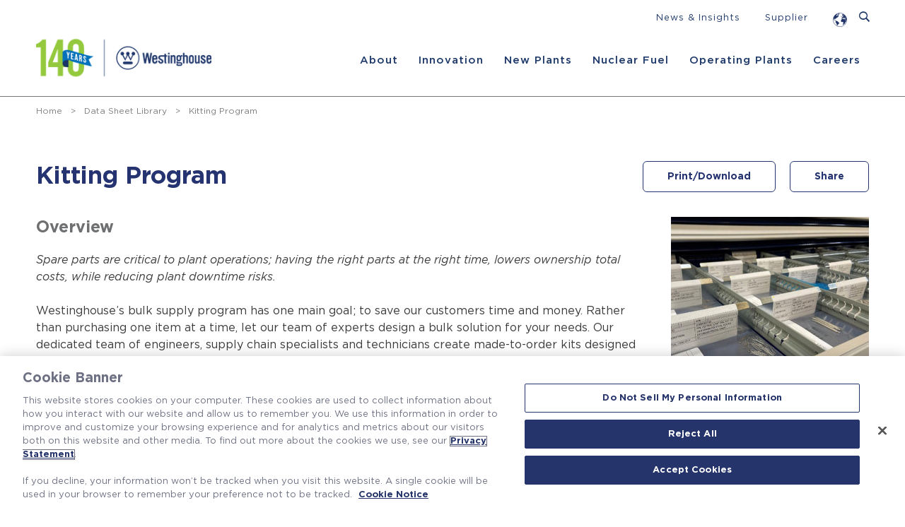

--- FILE ---
content_type: text/html; charset=utf-8
request_url: https://westinghousenuclear.com/data-sheet-library/kitting-program/
body_size: 41474
content:



<!doctype html>
<html id="HTML" xmlns="http://www.w3.org/1999/xhtml" lang="en-US">
	<head>
	    <!-- BrightEdge Autopilot -->

<!-- be_ixf, sdk, gho-->
<meta name="be:sdk" content="dotnet_sdk_1.4.29" />
<meta name="be:timer" content="0ms" />
<meta name="be:orig_url" content="https%3a%2f%2fwestinghousenuclear.com%2fdata-sheet-library%2fkitting-program%2f" />
<meta name="be:capsule_url" content="https%3a%2f%2fixfd1-api.bc0a.com%2fapi%2fixf%2f1.0.0%2fget_capsule%2ff00000000316430%2f01798337657" />
<meta name="be:norm_url" content="https%3a%2f%2fwestinghousenuclear.com%2fdata-sheet-library%2fkitting-program%2f" />
<meta name="be:api_dt" content="py_2026; pm_01; pd_13; ph_04; pmh_06; p_epoch:1768305978952" />
<meta name="be:mod_dt" content="py_2026; pm_01; pd_13; ph_04; pmh_06; p_epoch:1768305978952" />
<meta name="be:messages" content="0" />
<style>
.be-ix-link-block .be-related-link-container {margin-bottom: 20px;margin-top: -20px;text-align: center;}
.be-ix-link-block .be-related-link-container .be-label {margin: 0;    list-style-type: none;
    color: #fff;
    text-decoration: none;
    font-weight: 700;
    font-size: 20px;
    line-height: 1.1em;}
.be-ix-link-block .be-related-link-container .be-list { display: inline-block; list-style: none;margin: 0; padding: 0;}
.be-ix-link-block .be-related-link-container .be-list .be-list-item {display: inline-block;margin-right: 20px;margin-bottom: 6px;}
.be-ix-link-block .be-related-link-container .be-list .be-list-item .be-related-link {    color: #fff;
  text-decoration: none;}
.be-ix-link-block .be-related-link-container .be-list .be-list-item .be-related-link:hover {text-decoration: underline;}
.be-ix-link-block .be-related-link-container .be-list .be-list-item:last-child { margin-right: 0;}

@media (max-width: 767px) {
  .be-ix-link-block .be-related-link-container .be-label {width: 100%;margin-bottom: 10px;}
  .be-ix-link-block .be-related-link-container .be-list { display: block;width: 100%;}
  .be-ix-link-block .be-related-link-container .be-list .be-list-item {display: block;margin-right: 0;}
}
@media (min-width: 768px) {
  .be-ix-link-block .be-related-link-container {display: flex;align-items: baseline;}
  .be-ix-link-block .be-related-link-container .be-label {display: inline-block;margin-right: 20px;flex-grow: 0;flex-shrink: 0;}
}
</style>

<script  id="be-app-script" data-testmode="true" data-delay='0' data-customerid="f00000000316430" src="https://app-cf.bc0a.com/corejs/be-app.js"></script>
        
	    <!-- OneTrust Cookies Consent Notice -->
	    <script data-document-language="true" type="text/javascript" charset="UTF-8" data-domain-script="0191c3e8-0f58-7579-8d19-89b1de311e48" src="https://cdn.cookielaw.org/scripttemplates/otSDKStub.js"></script>
        <script type="text/javascript">function OptanonWrapper() { }</script>

	    <!-- Google Tag Manager -->
        <script>(function(w,d,s,l,i){w[l]=w[l]||[];w[l].push({'gtm.start': new Date().getTime(),event:'gtm.js'});var f=d.getElementsByTagName(s)[0], j=d.createElement(s),dl=l!='dataLayer'?'&l='+l:''; j.async=true; j.src='https://www.googletagmanager.com/gtm.js?id='+i+dl;f.parentNode.insertBefore(j,f); })(window,document,'script','dataLayer','GTM-PGFRZBC');</script>
        
		<title>Kitting Program | Westinghouse Nuclear</title>
		
		<meta http-equiv="Content-Type" content="text/html; charset=UTF-8">
		<meta name="description" content="Westinghouse&#x2019;s bulk supply program has one main goal; to save our customers time and money. Rather than purchasing one item at a time, let our team of experts design a bulk solution for your needs. Our dedicated team of engineers, supply chain specialists and technicians create made-to-order kits designed to reduce processing and handling time, overhaul duration and inventory at site.">
		<meta name="viewport" content="width=device-width, initial-scale=1.0">
		<meta name="format-detection" content="telephone=no">
		
		<!-- Google site verification -->
        <meta name="verify-v1" content="LZtmA_Uk7KjtXGkyH--3n_UVHvrpIB2A71e6Q0SGJgk">

         <!-- stylesheets -->
		<link rel="stylesheet" href="/assets/css/ionicons.min.css">
        <link rel="stylesheet" href="/assets/css/droopmenu.css">
        <link rel="stylesheet" href="/assets/css/themes/_westinghouse-transparent_2020.css?v=2.0">
        <link rel="stylesheet" href="/assets/css/jquery.treeview_custom.css">
		<link rel="stylesheet" integrity="sha512-c7jR/kCnu09ZrAKsWXsI/x9HCO9kkpHw4Ftqhofqs+I2hNxalK5RGwo/IAhW3iqCHIw55wBSSCFlm8JP0sw2Zw==" crossorigin="anonymous" referrerpolicy="no-referrer" href="https://cdnjs.cloudflare.com/ajax/libs/flexslider/2.7.2/flexslider.min.css" />
		<link rel="stylesheet" integrity="sha512-e+0yqAgUQFoRrJ4pZigQXpOE0S7J9IGwmgH801h4H5ODqOCG8/GRfXHQ+9ab754NL79O7wDwdjwY3CcU8sEANg==" crossorigin="anonymous" referrerpolicy="no-referrer" href="https://cdnjs.cloudflare.com/ajax/libs/venobox/1.9.2/venobox.min.css" />
		<link rel="stylesheet" href="//code.jquery.com/ui/1.13.2/themes/base/jquery-ui.css">
		<link rel="stylesheet" href="/css/main.min.css?v=3.0" />

        <!-- various favicons -->
        <link rel="apple-touch-icon" sizes="76x76" href="/assets/fav/apple-touch-icon.png">
        <link rel="icon" type="image/png" sizes="32x32" href="/assets/fav/favicon-32x32.png">
        <link rel="icon" type="image/png" sizes="16x16" href="/assets/fav/favicon-16x16.png">
        <meta name="msapplication-TileColor" content="#da532c">
        <meta name="theme-color" content="#ffffff">
        
        <!-- canonical -->
        <link rel="canonical" itemprop="url" href="https://westinghousenuclear.com/data-sheet-library/kitting-program/" />
        
        <!-- Organization structured data -->
        <script type="application/ld+json"> 
        { 
            "@context": "https://schema.org", 
            "@type": "Organization", 
            "url": "https://westinghousenuclear.com/", 
            "logo": "https://westinghousenuclear.com/assets/img/westinghouse-logo-header-278.png", 
            "name": "Westinghouse Electric Company", 
            "description": "Westinghouse Electric Company is the world’s leading nuclear company, delivering safe, innovative technology and shaping the future of carbon-free energy solutions.", 
            "email": "dataprivacy@westinghouse.com", 
            "telephone": "+01-412-374-4111", 
            "address": { 
                "@type": "PostalAddress", 
                "streetAddress": "1000 Westinghouse Drive", 
                "addressLocality": "Cranberry Township", 
                "addressCountry": "US", 
                "addressRegion": "Pennsylvania", 
                "postalCode": "16066" 
            }
        } 
        </script> 
    </head>

	<body>
	    <!-- Google Tag Manager (noscript) -->
        <noscript><iframe src="https://www.googletagmanager.com/ns.html?id=GTM-PGFRZBC" height="0" width="0" style="display:none;visibility:hidden"></iframe></noscript>

        <!-- HEADER -->
        


<header class="header-bar  tertiary">
	<div class="droopmenu-navbar clearNav">
		<div class="droopmenu-inner">
			<div class="droopmenu-header">
				<a href="/" class="droopmenu-brand">
					<!--
					<img src="/assets/img/westinghouse-logo-header-white-278.png" alt="Westinghouse" class="nav-logo-white" width="212" height="51" />
					<img src="/assets/img/westinghouse-logo-header-278.png" alt="Westinghouse" class="nav-logo-blue" width="212" height="51" />
					-->
					<img src="https://westinghousenuclear.com/media/j0qj14ma/westinghouse-logo-header-white-140-278.png" alt="Westinghouse" class="nav-logo-white" width="212" height="51" />
					<img src="https://westinghousenuclear.com/media/550fcpcf/westinghouse-logo-header-140-278.png" alt="Westinghouse" class="nav-logo-blue" width="212" height="51" />
				</a>
				<a href="#" class="droopmenu-toggle" aria-label="Menu"></a>                
			</div><!-- droopmenu-header -->
			
			<div class="droopmenu-nav">
				<ul class="droopmenu">
					<li class="mobile-search">
						<div class="search-input-mobile">
                            <input id="search-field-mobile" placeholder="Search..." type="text" class="input-search">
                            <a href="" id="search-button-mobile" title="SUBMIT SEARCH" class="link-search">
                                <i class="ion-ios-search" title="Search"></i>
                            </a>
                        </div>
					</li>
					<li class="dm-nav-brand root"> 
						<a href="/">
							<!--
        					<img src="/assets/img/westinghouse-logo-header-white-278.png" alt="Westinghouse" class="nav-logo-white" width="212" height="51" />
        					<img src="/assets/img/westinghouse-logo-header-278.png" alt="Westinghouse" class="nav-logo-blue" width="212" height="51" />
        					-->
        					<img src="https://westinghousenuclear.com/media/j0qj14ma/westinghouse-logo-header-white-140-278.png" alt="Westinghouse" class="nav-logo-white" width="212" height="51" />
        					<img src="https://westinghousenuclear.com/media/550fcpcf/westinghouse-logo-header-140-278.png" alt="Westinghouse" class="nav-logo-blue" width="212" height="51" />
						</a> 
					</li>
					<!-- ABOUT ==================== -->
					<li>
                    	<a href="/about/" class="root">About</a> <!-- About -->
                    	<ul class="droopmenu-megamenu droopmenu-grid">
                    		<li class="droopmenu-grid-container">
                    			<div class="droopmenu-row">
                    			    <!-- Column 1 -->
                    				<ul class="droopmenu-col droopmenu-col1-5">
                    					<li class="depth-0"><a href="/about/leadership/">Leadership</a></li> <!-- Leadership -->
                    					<li class="depth-0"><a href="/about/history/">History</a></li> <!-- History -->
                    				</ul>
                    				<!-- Column 2 -->
                    				<ul class="droopmenu-col droopmenu-col1-5">
                    				    <li class="depth-0"><a href="https://info.westinghousenuclear.com/news-insights" target="_blank">News & Insights</a></li> <!-- Hubspot -->
                    					<li class="depth-0"><a href="/about/regional-operations/">Regional Operations</a></li> <!-- Regional Operations -->
                    				</ul>
                    				<!-- Column 3 -->
                    				<ul class="droopmenu-col droopmenu-col1-5">
                    				    <li class="depth-0"><a href="/about/locations/">Locations</a></li> <!-- Locations -->
                    					<li class="depth-0"><a href="/about/visitor-center/">Visitor Center</a></li> <!-- Visitor Center -->
                    				</ul>
                    				<!-- Column 4 -->
                    				<ul class="droopmenu-col droopmenu-col1-5">
                    					<li class="depth-0"><a href="/about/vision-values/">Vision &amp; Values</a></li> <!-- Vision & Values -->
                    					<li class="depth-0"><a href="/about/sustainability/">Sustainability</a></li> <!-- Sustainability -->
                    				</ul>
                    				<!-- Column 5 -->
                    				<ul class="droopmenu-col droopmenu-col1-5">
                    					<li class="depth-0"><a href="/about/community-and-education/">Community and Education</a></li> <!-- Community and Education -->
                                        <li class="depth-0"><a href="/strategic-partnership/">Strategic Partnership</a></li> <!-- Strategic Partnership -->
                    				</ul>
                    			</div>
                    			<!-- droopmenu-row -->
                    		</li>
                    	</ul>
                    </li>
                    
					<!-- INNOVATION ================== -->
					<li>
					    <a href="/innovation/" class="root">Innovation</a> <!-- Innovation -->
					    <ul class="droopmenu-megamenu droopmenu-grid">
                        	<li class="droopmenu-grid-container">
                        		<div class="droopmenu-row">
                        		    <!-- Column 1 -->
                        			<ul class="droopmenu-col droopmenu-col3">
                        				<li class="depth-0"><a href="/innovation/westinghouse-ai/">Westinghouse AI</a></li> <!-- HiVE / AI -->
                        				<li class="depth-0"><a href="/innovation/westinghouse-innovation-review/">Westinghouse Innovation Review</a></li> <!-- Westinghouse Innovation Review -->
                        			</ul>
                        			<!-- Column 2 -->
                        			<ul class="droopmenu-col droopmenu-col3">
                        			    <li class="depth-0"><a href="/innovation/lead-cooled-fast-reactor/">Lead-cooled Fast Reactor</a></li> <!-- Lead-cooled Fast Reactor -->
                        			</ul>
                        			<!-- Column 3 -->
                        			<ul class="droopmenu-col droopmenu-col3">
                        			    <li class="depth-0"><a href="/innovation/evinci-microreactor/">eVinci<sup>®</sup> Microreactor</a></li> <!-- eVinci® Microreactor -->
                        			</ul>
                        			<!-- Column 4 -->
                        			<ul class="droopmenu-col droopmenu-col3">
                                        <li class="depth-0"><a href="/innovation/evinci-in-space/">eVinci&#x2122; in Space</a></li> <!-- AstroVinci™ Microreactor -->
                        			</ul>
                        		</div>
                        		<!-- droopmenu-row -->
                        	</li>
                        </ul>
					</li> 
					
					<!-- ENERGY SYSTEMS ============== -->
					<li>
						<a href="/new-plants/" class="root">New Plants</a> <!-- Energy Systems -->
						<ul class="droopmenu-megamenu droopmenu-grid">
							<li class="droopmenu-grid-container">
								<div class="droopmenu-row">
									<!-- Column 1 -->
									<ul class="droopmenu-col droopmenu-col3">
                        				<li class="depth-0"><a href="/new-plants/ap1000-pwr/">AP1000&#xAE; PWR</a></li> <!-- AP1000 PWR -->
                                        <li class="depth-0"><a href="/new-plants/ap300-smr/">AP300&#x2122; SMR</a></li> <!-- AP300™ SMR -->
                            		</ul>
                            		<!-- Column 2 -->
                            		<ul class="droopmenu-col droopmenu-col3">
                        				<li class="depth-0"><a href="/data-sheet-library/long-duration-energy-storage-ldes/">Energy Storage</a></li> <!-- Energy Storage -->
                        				<li class="depth-0"><a href="/new-plants/icautomation/">I&amp;C/Automation</a></li> <!-- I&C/Automation -->
                            		</ul>
                            		<!-- Column 3 -->
                            		<ul class="droopmenu-col droopmenu-col3">
                            		    <li class="depth-0"><a href="/new-plants/planning-licensing/">Planning &amp; Licensing</a></li> <!-- Planning and Licensing -->
                            		    <li class="depth-0"><a href="/new-plants/engineering-construction/">Engineering &amp; Construction</a></li> <!-- Engineering & Construction -->
                        		    </ul>
									<!-- Column 4 -->
									<ul class="droopmenu-col droopmenu-col3">
                        				<li class="depth-0"><a href="/training-resource-solutions/">Training &amp; Resource Solutions</a></li> <!-- Training & Resource Solutions -->
                        		    </ul>
								</div><!-- droopmenu-row -->
							</li>
						</ul>
					</li>
					
					<!-- NUCLEAR FUEL ============== -->
					<li>
						<a href="/nuclear-fuel/" class="root">Nuclear Fuel</a> <!-- Nuclear Fuel -->
						<ul class="droopmenu-megamenu droopmenu-grid">
                        	<li class="droopmenu-grid-container">
                        		<div class="droopmenu-row">
                        		    <!-- Column 1 -->
                        			<ul class="droopmenu-col droopmenu-col3">
                        				<li class="depth-0"><a href="/nuclear-fuel/boiling-water-reactor-bwr/">Boiling Water Reactor (BWR)</a></li> <!-- Boiling Water Reactor (BWR) -->
                        				<li class="depth-0"><a href="/training-resource-solutions/">Training &amp; Resource Solutions</a></li> <!-- Training & Resource Solutions -->
                        			</ul>
                        			<!-- Column 2 -->
                        			<ul class="droopmenu-col droopmenu-col3">
                        				<li class="depth-0"><a href="/nuclear-fuel/pressurized-water-reactor-pwr/">Pressurized Water Reactor (PWR)</a></li> <!-- Pressurized Water Reactor (PWR) -->
                        				<li class="depth-0"><a href="/nuclear-fuel/vver/">VVER</a></li> <!-- VVER -->
                        			</ul>
                        			<!-- Column 3 -->
                        			<ul class="droopmenu-col droopmenu-col3">
                        			    <li class="depth-0"><a href="/nuclear-fuel/westinghouse-high-energy-fuel-program/">Westinghouse High Energy Fuel Program</a></li> <!-- Westinghouse High Energy Fuel Program -->
                        			</ul>
                        			<!-- Column 4 -->
                        			<ul class="droopmenu-col droopmenu-col3">
                        				<li class="depth-0"><a href="/nuclear-fuel/fuel-fabrication-operations/">Fuel Fabrication &amp; Operations</a></li> <!-- Fuel Fabrication & Operations -->
                        			</ul>
                        		</div>
                        		<!-- droopmenu-row -->
                        	</li>
                        </ul>
					</li>
					
					<!-- OPERATING PLANTS ============== -->
					<li>
						<a href="/operating-plants/" class="root">Operating Plants</a> <!-- Operating Plants -->
						<ul class="droopmenu-megamenu droopmenu-grid">
                        	<li class="droopmenu-grid-container">
                        		<div class="droopmenu-row">
                        		    <!-- Column 1 -->
                        			<ul class="droopmenu-col droopmenu-col1-5">
                        				<li class="depth-0"><a href="/operating-plants/long-term-operations/">Long-term Operations</a></li> <!-- Long-term Operations -->
                        				<li class="depth-0"><a href="/operating-plants/engineered-solutions/">Engineered Solutions</a></li> <!-- Engineered Solutions -->
                                        <li class="depth-0"><a href="/operating-plants/digital-optimization-services/">Digital Optimization Services</a></li> <!-- Digital Optimization Services -->
                                        
                        			</ul>
                        			<!-- Column 2 -->
                        			<ul class="droopmenu-col droopmenu-col1-5">
                        				<li class="depth-0"><a href="/training-resource-solutions/">Training &amp; Resource Solutions</a></li> <!-- Training & Resource Solutions -->
                        				<li class="depth-0"><a href="/operating-plants/staffing-solutions/">Staffing Solutions</a></li> <!-- Staffing Solutions -->
                                        <li class="depth-0"><a href="/operating-plants/bwr-services/">BWR Services</a></li> <!-- BWR Services -->
                        			</ul>
                        			<!-- Column 3 -->
                        			<ul class="droopmenu-col droopmenu-col1-5">
                        				<li class="depth-0"><a href="/operating-plants/outage-services/">Outage Services</a></li> <!-- Outage Services -->
                                        <li class="depth-0"><a href="/operating-plants/candu/">CANDU&#xAE;</a></li> <!-- CANDU -->
                                        <li class="depth-0"><a href="/operating-plants/parts-components/">Parts &amp; Components</a></li> <!-- Parts & Components -->
                        			</ul>
                        			<!-- Column 4 -->
                        			<ul class="droopmenu-col droopmenu-col1-5">
                        			    <li class="depth-0"><a href="/operating-plants/instrumentation-controls-systems/">Instrumentation &amp; Controls Systems</a></li> <!-- Instrumentation & Controls Systems -->
                                        <li class="depth-0"><a href="/operating-plants/environmental/">Environmental</a> <!-- Environmental -->
                                        </li>
                        			</ul>
                        			<!-- Column 5 -->
                        			<ul class="droopmenu-col droopmenu-col1-5">
                        				<li class="depth-0"><a href="/operating-plants/component-manufacturing/">Component Manufacturing</a></li> <!-- Component Manufacturing -->
                                        <li class="depth-0"><a href="/pwr-owners-group/">PWR Owners Group</a></li> <!-- PWR Owners Group -->
                                        <li class="depth-0"><a href="/operating-plants/contact-us/">Contact Us</a></li> <!-- Contact Us -->
                        			</ul>
                        		</div>
                        		<!-- droopmenu-row -->
                        	</li>
                        </ul>
					</li>
					
					<!-- CAREERS ============== -->
					<li>
						<a href="/careers/" class="root">Careers</a>
						<ul class="droopmenu-megamenu droopmenu-grid">
                        	<li class="droopmenu-grid-container">
                        		<div class="droopmenu-row">
                        		    <!-- Column 1 -->
                        			<ul class="droopmenu-col droopmenu-col3">
                        				<li class="depth-0"><a href="/careers/working-here/">Working Here</a></li> <!-- Working Here -->
                        			</ul>
                        			<!-- Column 2 -->
                        			<ul class="droopmenu-col droopmenu-col3">
                        				<li class="depth-0"><a href="/careers/career-types/">Career Types</a></li> <!-- Career Types -->
                        			</ul>
                        			<!-- Column 3 -->
                        			<ul class="droopmenu-col droopmenu-col3">
                        			    <li class="depth-0"><a href="/careers/students-new-graduates/">Students &amp; New Graduates</a></li> <!-- Students & New Graduates -->
                        			</ul>
                        			<!-- Column 4 -->
                        			<ul class="droopmenu-col droopmenu-col3">
                        				<li class="depth-0"><a href="https://careers.westinghousenuclear.com/">Search Jobs</a></li> 
                        			</ul>
                        		</div>
                        		<!-- droopmenu-row -->
                        	</li>
                        </ul>
					</li>
					
					<!-- mobile-only utility nav items -->	
					<li class="mobile-util">
					    <a href="#global-directory-modal" class="venobox venoboxinline vbox-item" data-vbtype="inline" data-title="inline content">
    						Global Directory
						</a>
					</li>
					<li class="mobile-util"><a href="https://info.westinghousenuclear.com/news-insights" target="_blank">News & Insights</a></li>
					<li class="mobile-util"><a href="/suppliers/" target="_blank">Supplier</a></li>
				</ul>
			</div><!-- droopmenu-nav -->
			
			<div class="droopmenu-extra">
				<ul class="droopmenu">                   
					<li><a href="https://info.westinghousenuclear.com/news-insights" target="_blank">News & Insights</a></li>
					<li><a href="/suppliers/" target="_blank">Supplier</a></li>
					<li class="droopmenu-open-globe">
					    <a href="#global-directory-modal" class="venobox venoboxinline vbox-item" data-vbtype="inline" data-title="inline content">
    						<div class="open-globe-icon open-globe-icon-blue">
    						    <svg xmlns="http://www.w3.org/2000/svg" width="20" height="20" viewBox="0 0 20 20" xmlns:v="https://vecta.io/nano"><g fill="#213569"><path d="M1.04 9.07c.05-.22 0-.44-.03-.66-.02.22-.04.44.03.66zM9.1 1.49h0 0 0z"/><path d="M.95 7.71c-.04.24.01.47.06.71l.04-.4v-.27c-.03-.01-.06-.03-.09-.04z"/><path d="M8.52 13.99h-.07c-.13-.07-.26-.13-.5-.34-.34-.3-.33-.83-.79-1.04q-.55-.25-1.03-.7v-.11c-.17-.16-.36-.17-.49-.04-.26-.02-.34-.06-.43-.1v-.1c-.11-.08-.26-.1-.35-.22-.23-.02-.62.29-.69.35q-.73-.28-.72-1.08c-.17-.12-.4-.03-.58-.15-.02-.3.29-.49.28-.78q-.17-.09-.52.36c-.93-.17-.5-1.22-.34-1.54.03 0 .07-.02.1-.03.01-.03.02-.06.04-.09.34-.03.67.11 1.01.02q.02.09.31.22c.05.22.02.44.05.65l.09.06c.31-.26.02-.63.17-.91.19-.35.7-.23.9-.57.06-.1-.03-.2-.03-.3q.69-.57.83-.59v.11c.03 0 .07.01.1.02.04-.13-.02-.26-.02-.39.26-.18.59-.2.87-.34 0 .03.01.06.02.09q-.26.14-.29.26.17.07.79-.19s-.09-.1-.14-.13v-.1c-.16-.08-.23-.25-.4-.32q.36-.11.37-.11-.13-.17-.63-.05c.51-.61 1.88.32 1.96-.61-.05-.04-.11-.1-.15-.14 0-.03.02-.06.03-.09q-.42-.64-.24-1.3h-.1c-.09.11-.2.2-.29.31-.23 0-.27-.06-.32-.22l.17-.25q-.26-.41-.36-.38s-.12-.08-.18-.1h0 0l-.09.04c0 .11 0 .13-.16.22 0 .24-.29.28-.33.49.21.27-.85 1.14-.87 1.14l-.07-.07c.02-.05.04-.13.03-.19h-.1c.06-.13.18-.22.2-.36q-.23-.04-.6-.58l-.1.04c.05-.09.11-.17.15-.27-.03-.05-.06-.12-.07-.18.44-.39 1.06-.5 1.52-.86-.01-.06-.01-.14 0-.19.03 0 .07-.02.09-.02 0 .06-.03.13-.06.18q.19-.11.35-.18s.01-.07.02-.1c.03 0 .07 0 .1-.01.01.05 0 .13-.01.18.21-.1.44-.15.62-.29a.24.24 0 0 0-.02-.09c.12-.11.28-.17.37-.31a.4.4 0 0 0 .18-.07c-.01.03-.03.06-.05.09.13 0 .15 0 .27-.09.01 0 .03.02.04.03l-.04.05c-.15.05-.28.11-.4.17q.15 0 .29-.11a.46.46 0 0 0 .1.01v.09h-.09 0l-.09.04c.03 0 .06.02.09.03.09.24.12.32-.39.51-.09.31-.51.05-.62.32q.35.06.37.08l-.04.09c.02.02.05.05.08.07-.02.05-.03.13-.02.18.2.01.38.35.53.43.01-.14-.08-.27-.08-.41.14.04.15.04.25.32l.1-.18h.1c.05-.08.03-.18.07-.27-.05-.03-.12-.09-.14-.14.08-.17.09-.18.19-.25a.57.57 0 0 0 .08.07c-.01.05-.06.12-.1.15.04.04.09.11.12.16.02-.02.06-.04.08-.06 0-.03-.02-.06-.03-.09.05-.02.13-.02.19-.01a.74.74 0 0 1 .23-.2.35.35 0 0 1-.17-.09c.03-.05.05-.14.05-.2-.03 0-.07-.01-.1-.02-.02-.05-.01-.13.01-.18-.02-.02-.06-.04-.08-.06a.67.67 0 0 1 .2 0c-.02-.02-.04-.06-.05-.08.05-.04.12-.07.18-.08-.05-.03-.13-.05-.18-.05.05-.03.12-.05.18-.05-.02-.02-.05-.05-.07-.08h-.1c.03-.02.06-.04.09-.05h-.11c.05-.03.11-.09.13-.14-.03 0-.07.02-.09.03.09-.11.1-.14.11-.26-.03 0-.07-.02-.1-.03-.03.01-.06.03-.08.05-.03 0-.17-.17-.2-.18l-.1.06c.04-.04.16-.15.42-.29-.35-.01-.59.24-.89.34.03-.06.07-.16.45-.29l.07-.02c.06-.01.14-.04.2-.07-.26-.03-.55.08-1.02.32l.07.07c-.02.02-.05.04-.08.05-.03-.01-.06-.03-.09-.04-.02.02-.06.04-.08.06.03.16.08.16.19.17-.01.03-.03.06-.05.09-.03-.02-.06-.04-.09-.05-.08.03-.21.08-.45.29a.4.4 0 0 0-.19.02v.09c-.03 0-.07 0-.1.01q-.02-.15.31-.43v-.09c.12-.03.13-.03.76-.48q.12.04.62-.13S8.71.77 8.68.77c-.46.04-1.35.53-1.36.54h-.07c-.11.08-.13.09-.15.24-.18.11-.39.17-.57.29q.09-.14.51-.36L7 1.4q-.3.13-.39.11l.09.05c-.03.03-.07.06-.09.08-.21.1-.24.11-.4.09a.34.34 0 0 1 .07-.19c-.01-.01-.03-.03-.04-.05q-.11.01-.44.24s.02-.07.02-.1c-.06 0-.13-.03-.19-.04.08-.06.17-.09.25-.15v-.02C3.44 2.54 1.61 4.61.8 7.13c.25.28.27.58.25.88.12 2.7 1.18 2.3 1.22 2.28.4.36.67.84 1.09 1.19v.1c.16.04.26.22.44.21l-.07-.07c.04-.04.1-.09.16-.11.07.07.24.67.15.81h-.1c-.05.19-.21.32-.24.52a.67.67 0 0 1 .12.16c-.25.28.39 1.29 1.24 1.97.06.05.15.12.14.39-.01.25.31 1.79.31 1.8l.28.59c-.01-.06-.03-.14-.05-.19q.09.07.21.54l.09.04c.02.11.36.46.44.49s.14-.02.12-.07c-.02-.04-.03-.13-.07-.17.01-.03.03-.06.04-.09-.06-.08-.16-.12-.23-.18q.05-.25-.07-.46h.07.1c0-.06 0-.14-.02-.2.03 0 .07-.01.1-.01l.06.02h0c.07-.01.1-.02.13-.04.02-.02.04-.07.06-.15l-.07-.07c0-.03.02-.06.03-.09q.22.03.28-.01c.32-.24.27-.69.56-.95.19-.17.49.02.68-.17.26-.26.03-.68.33-.93.21-.17.57-.14.66-.46.03-.15-.35-.7-.74-.73zm.58-12.5h0 0 0z"/><path d="M4.12 10.94l-.06-.02c-.02 0-.03-.01-.04-.04-.05 0-.06 0-.07.02l-.02.11c.02.04.16.03.16.03.02 0 .02 0 .04-.06v-.03z"/><path d="M4.42 10.75s.01-.04-.02-.07l-.02-.02c-.07-.05-.15-.09-.22-.14-.1-.08-.19-.18-.3-.25-.03-.02-.11-.07-.38-.12-.09-.01-.22.05-.24.1-.01.07.21.03.21.03.05-.03.42.16.42.16.04.03.04.04.05.06 0 .03-.03.05-.02.08 0 .02.02.02.07.04.04.01.07.02.08.04q0 0 0 .05s0 .05.06.06c.03 0 .04-.03.07-.03.06 0 .11.04.17.05.01 0 .05 0 .07-.02zm.97.42s-.02-.01-.03-.03h-.05s-.01.02-.02.02c-.04 0-.02.02-.02.03.03.01.07 0 .1.02 0 0 .01-.02.02-.03z"/><path d="M4.9 10.88s.02-.06-.01-.09c0 0-.1 0-.1.04 0 .02 0 .03-.02.03s-.06 0-.08-.02c-.03-.02-.04-.05-.07-.06-.08-.05-.08.01-.09.04 0 .03 0 .04.01.05.01.02.03.02.04.04.05.05 0 .1 0 .14 0 .02.06.03.11.04l.32.03h.07c.01-.02 0-.14-.02-.16-.04-.06-.11-.03-.16-.07z"/><path d="M4.4 10.94s-.03.06-.02.07a.1.1 0 0 0 .1.02c0-.01-.02-.05-.04-.07 0 0-.01-.01-.03-.02zm-.38-.88h0 0 0s.06-.04.07-.08h0s0-.04-.02-.05h-.03c-.01 0-.02.02-.03.03 0 0-.01.08 0 .08h0z"/></g><path d="M19.6 10.09c0 .43-.03.85-.08 1.26-.62 4.73-4.66 8.38-9.55 8.38a9.64 9.64 0 0 1-9.64-9.64 9.65 9.65 0 0 1 .46-2.96A9.71 9.71 0 0 1 5.81 1.4C7.07.79 8.48.46 9.97.46c2.17 0 4.18.72 5.79 1.93.02.01.03.02.05.04.25.19.48.39.71.6q0 0 0 0a9.13 9.13 0 0 1 .44.44h0a9.59 9.59 0 0 1 2.64 6.52v.11z" fill="none" stroke="#213569" stroke-miterlimit="10" stroke-width=".55"/><g fill="#213569"><path d="M17.52 14.85c-.02 0-.02 0-.09.09-.04.05-.05.06-.14.13-.05.03-.08.08-.13.11-.03.02-.06 0-.09.03-.01 0-.02.02-.03.03-.09.1-.09.11-.09.13 0 .01 0 .02-.01.04a.77.77 0 0 1-.17.21c-.04.04-.07.07-.08.09l-.1.19c-.12.24 0 .38.15.24l.64-.67.15-.2c.04-.06 0-.38 0-.41zm-5.55-9.24s-.02 0-.02-.01q0-.05.03-.06s.04-.06.05-.09a.4.4 0 0 0-.19-.17s-.14.01-.17.1c-.02.05-.03.08-.05.1s-.04 0-.06 0c-.01 0-.02.02-.02.03 0 .18.02.19.08.2.01 0 .02 0 .02.07 0 .02 0 .03-.04.04-.05.02-.06.08-.06.11 0 0 0 .03.02.04.04.06.27-.02.27-.02.02-.02 0-.05.04-.06h.07c.07 0 .08 0 .09-.02l-.01-.23q0 0-.04 0z"/><path d="M12.84 5.83v-.09q0 0-.12-.04s-.02-.01-.04-.04c-.02-.04-.03-.08-.06-.11-.01 0-.03-.02-.06-.04q-.09-.04-.09-.15s-.05-.08-.14-.17c-.03-.03-.06-.03-.09-.04-.07-.04.02-.12.06-.13q.02-.11 0-.13c-.03-.05-.1-.05-.14-.08q0 0 .01-.04s.01-.1 0-.12c-.04 0-.07.04-.11.04s-.07-.02-.11-.01c-.01 0-.03 0-.04.01s-.08.16-.08.16q0 0 0 .12l-.03.1c.01.01.01.02.05.04l.08.04c.06.05.09.12.14.17.03.04.1 0 .13.06.01.03.03.1.02.15 0 .03-.04.05-.05.08 0 .02 0 .1.03.13 0 0 .02.01.02.02 0 .04-.05.06-.07.09.09.04.17.08.12.13-.03.03-.07.03-.09.07v.11c.02.01.17-.04.2-.06.02 0 .02-.01.05-.01h.21c.01 0 .03 0 .04-.02l.09-.06c.08-.03.08-.04.09-.05.03-.05-.02-.1-.02-.15zm4.24 2.66h-.03c-.02.01-.04.03-.07.05-.04.02-.08.03-.12.05 0 0-.01 0-.01.02-.04.12 0 .22.08.18.03-.01.04-.05.05-.07.02-.02.04-.03.05-.05v-.06c-.01-.08.03-.11.03-.11z"/><path d="M16.15 8.59s-.04.01-.05.02v.06.04l.12.03h.14.03l.02-.04s-.21-.1-.27-.1zm-.65-.24s.04-.03.04-.06 0-.06-.02-.06c-.02.02-.05.03-.07.04q0 0-.19 0c-.02 0-.14.02-.14.03-.01 0-.02.04-.02.06.04.01.07.01.11.03q0 0 .11.09s.05.05.07.05h.08.03c.02 0 .04-.02.04-.04 0-.05-.07-.05-.06-.1l.03-.03zm-.79-.53v-.18c0-.02 0-.05-.09-.05-.02 0-.05 0-.04.1 0 .08.04.13.04.13.01.01.09 0 .1 0z"/><path d="M14.76 8.18l-.03-.12v-.12-.07c0-.01 0-.02-.07-.02s-.07.03-.07.04 0 .02.02.04.03.04.03.07c0 .05-.03.1-.02.15.03.06.15.09.15.05z"/><path d="M19.3 9.85q-.09.24-.22.28-.13.04-.05-.26L19 9.85l-.06.09q-.02-.66 0-.66c0 .06.13.47.31.51.03-.04.06-.1.07-.15.02.04.03.11.03.16.01.1.12.2.24.19-.03-2.53-1.03-4.82-2.64-6.52h0l-.44-.44q0 0 0 0l-.71-.6c-.02-.01-.03-.03-.05-.04 0 0 .01.02.02.02-.22 0-.26-.28-.48-.29.35.32.37.36.42.46a.42.42 0 0 0-.16-.04c.03.04.08.09.1.13 0 .03-.01.06-.02.08q.15.17.2.25h-.08s0-.01-.22-.17c-.03.04-.09.07-.13.08-.13-.19-.37-.26-.5-.44.08.06.38.24.58.23.05-.08.09-.13-.08-.3-.33-.21-.74-.26-1.05-.5-.02.01-.05.03-.08.04-.05-.02-.11-.05-.15-.09.03 0 .06 0 .09-.01-.11-.11-.41-.14-.42-.14.01.03.03.06.04.09-.02-.01-.05-.03-.07-.05v.08s-.07-.1-.11-.12a.35.35 0 0 1-.08.05c.01.02.03.05.04.07-.02.05-.05.11-.09.15-.02-.02-.04-.04-.05-.06h-.09c.03.08.02.17.07.25-.04-.03-.11-.06-.16-.08.01.02.03.05.05.07q-.05.08-.07.24l.18-.1c.02.01.05.03.07.04-.02.01-.05.03-.07.05.09.19-.05.33.05.52q-.09.26-.14.3l-.07-.03c-.01.02-.03.05-.04.08.01.02.03.05.04.07q-.18.31-.16.37c.03.12.33 1.28.84.6h.09c.1.2.22.28.29.5.04.04.09.1.11.15.02 0 .06 0 .08.01.07-.05.12-.12.2-.17q-.1-.58.11-.6c-.11-.2-.34-.32-.44-.53-.1-.23.22-.52-.05-.71 0-.03.05.01.04-.01l.07-.07c.21.04.31.07.18.44-.07.18.26.88.57.75l.06.06v.09h-.17c0 .34.26.63.19.98-.12-.01-.22-.07-.34-.06l-.58.18q-.17-.13-.22-.36l.13-.14q-.02-.08-.17-.21-.07.02-.21.15c.01.22.15.42.13.64q-.29.11-.31.39-.08.07-.25.14v.2q0 0-.26.13c-.06-.02-.13-.03-.19-.04.02.05.06.12.1.16a.35.35 0 0 0-.05.08c-.05-.02-.1-.06-.13-.1h-.1-.02s-.07.11-.08.16c.68.17.58.77.52.86 0 0-.74-.06-.94 0-.01.02-.02.06-.03.08.19.27-.05.6.12.86-.01.05-.03.11-.05.16.04.03.07.04.1.05h.16 0l.06.02s.09.08.14.11q.23-.17.51-.16c.12-.2.07-.44.19-.63.1-.16.31-.19.4-.34-.01-.05-.03-.12-.03-.17l.07-.07q.31.03.58-.2s.99.83.99.92a.69.69 0 0 0 .08.03q.04-.1-.04-.23s.04-.04.05-.07l.08.04c.02 0 .06-.02.08-.03-.73-.53-.88-.63-.85-.92l.08-.04q.93.85 1.11 1.31c.07.17.07.17.17.24.02-.02.05-.03.07-.05 0-.03-.02-.07-.02-.09.04-.03.1-.07.14-.11-.01-.16-.2-.23-.23-.38.14-.01.15-.03.22-.11.15.02.19.02.26 0-.05.15.02.38.35.75.05-.02.11-.06.15-.08h.01l.08.03a.57.57 0 0 1 .07.08c.1-.04.18-.14.29-.16.06.12.13.27-.06.94-.13.06-.28.02-.39.13q-1.06-.26-1.14-.13c.07.15.05.16-.02.25l-1.15-.55c.15-.13-.02-.31.08-.44-.15-.08-2.17.36-2.18.37l-1.11 1.57c-.08.22-.31.35-.35.59-.03.17.18.24.19.39.03.38-.1.74-.11 1.11a6.83 6.83 0 0 0 1.15.83c.56.11 1.01-.35 1.56-.3.03.08.02.17.07.25q.49.03.5.05c-.04.21-.22.39-.21.62l.13.24s0 .55.06.71c.05.16-.27.75-.25.81-.47.76-.35.67-.51.98-.15.31-.14.26.1.48.23.22 1.52-.62 2.11-1.23s1-1.2.99-1.35h0q.33-.84.9-1.39c.83-.8.77-1.27.77-1.27-.15.15-.24.14-.3.14-.05.03-.13.06-.19.06v-.09c-.02-.01-.05-.03-.07-.04.08-.14-.06-.46-.22-.49q-.08-.86-.61-2.07h.08q.07.17.12.24l.11-.15s.15.62.3.8c0 0 .4.59.28 1.44l.06.06c.41-.35.51-.33.57-.32.15-.35.39-.64.59-.95v-.11q-.05-.1-.18-.51zm-1.9-2.5s-.43-.04-.63.12c-.12-.13 0-.59.05-.84.02-.01.05-.03.07-.04.06.03.15.06.21.06 0 .22 0 .23.13.29.09-.12.08-.13.06-.24-.02-.03-.04-.08-.06-.11.02 0 .06.01.08.02.01-.02.03-.05.04-.07.03 0 .06 0 .08.01v.18q.46.44.58.48c.11.32.11.34-.63.15z"/></g></svg>
    						</div>
    						<div class="open-globe-icon open-globe-icon-white">
    						    <svg width="20" height="19" fill="none" xmlns="http://www.w3.org/2000/svg"><mask id="a" fill="#fff"><path d="M1.194 8.354c.046-.201.01-.4-.034-.598-.025.202-.035.404.034.598z"/></mask><path d="M1.194 8.354c.046-.201.01-.4-.034-.598-.025.202-.035.404.034.598z" fill="#fff"/><path d="m1.194 8.354-.942.334 1.151 3.254.766-3.366-.975-.222zm-.034-.598.976-.217-1.969.095.993.122zm.034.598.975.222c.101-.443.01-.84-.033-1.037l-.976.217-.976.217c.02.093.028.139.03.17.003.024 0 .015.005-.01l.975.221zm-.034-.598-.993-.122c-.028.232-.066.63.085 1.054l.942-.334.943-.333c.007.02.005.027.004.006 0-.026.001-.068.011-.148l-.992-.123z" fill="#fff" mask="url(#a)"/><mask id="b" fill="#fff"><path d="M9.14 1.442v.002-.005.003z"/></mask><path d="M9.14 1.442v.002-.005.003z" fill="#fff"/><path d="M9.14 1.442h-1v.002h2v-.002h-1zm0 .002h1V1.44h-2v.005h1zm0-.005h-1v.003h2v-.003h-1z" fill="#fff" mask="url(#b)"/><mask id="c" fill="#fff"><path d="M1.105 7.11c-.04.218.01.432.055.646.015-.12.034-.242.044-.364a9.102 9.102 0 0 1-.01-.244l-.09-.038z"/></mask><path d="M1.105 7.11c-.04.218.01.432.055.646.015-.12.034-.242.044-.364a9.102 9.102 0 0 1-.01-.244l-.09-.038z" fill="#fff"/><path d="m1.105 7.11.368-.93-1.13-.448L.12 6.93l.984.181zm.055.646-.978.21 1.97-.084-.992-.126zm.044-.364.997.078.005-.064-.003-.063-.999.049zm-.01-.244 1-.023-.015-.663-.616-.244-.369.93zm-.09-.038L.122 6.93c-.083.452.027.875.061 1.037l.978-.21.978-.21-.03-.143a1.298 1.298 0 0 1-.015-.09c-.006-.043-.001-.043-.005-.021l-.983-.182zm.056.646.992.126c.01-.081.037-.258.049-.412l-.997-.078-.997-.078c-.007.09-.019.157-.039.316l.992.126zm.044-.364.999-.05a8.187 8.187 0 0 1-.009-.217l-1 .023-1 .022c.003.1.007.193.011.27l1-.048zm-.01-.244.369-.93-.007-.003a4.121 4.121 0 0 1-.019-.008l-.064-.026-.368.93-.369.929.007.003.019.008.064.026.368-.93z" fill="#fff" mask="url(#c)"/><mask id="d" fill="#fff"><path d="m8.573 12.843-.07-.01a1.68 1.68 0 0 1-.493-.298c-.33-.272-.325-.757-.782-.95a3.721 3.721 0 0 1-1.018-.642c0-.03.002-.07.004-.1-.164-.143-.356-.157-.486-.036-.25-.02-.336-.057-.42-.094a1.36 1.36 0 0 0-.01-.092c-.113-.07-.257-.09-.343-.197-.225-.017-.608.266-.683.32-.48-.168-.716-.498-.711-.988-.172-.108-.4-.03-.57-.142-.02-.272.287-.442.273-.713-.108-.055-.28.053-.514.326-.915-.16-.488-1.117-.337-1.407l.1-.03c.009-.025.024-.057.034-.082.333-.026.664.098.997.018.014.054.114.12.302.196.048.197.025.397.051.595l.085.053c.306-.233.023-.571.172-.833.183-.319.69-.213.884-.519.06-.095-.035-.178-.035-.27.457-.345.729-.525.817-.542l.008.105.097.019c.037-.12-.019-.237-.017-.356.254-.168.582-.18.853-.31l.02.084c-.17.085-.267.164-.29.239.11.04.37-.019.781-.175a.873.873 0 0 0-.138-.123c0-.026.004-.061.006-.09-.157-.072-.231-.23-.394-.295.238-.066.359-.1.361-.103-.082-.101-.288-.117-.617-.048.499-.555 1.851.292 1.928-.553a1.236 1.236 0 0 1-.147-.13l.026-.083c-.275-.39-.355-.787-.239-1.189h-.103c-.094.096-.199.182-.285.283-.228-.005-.266-.053-.32-.196.054-.076.113-.149.165-.225-.17-.252-.289-.368-.354-.347a.737.737 0 0 0-.18-.092l-.094.036c0 .102.002.122-.154.2.01.217-.287.258-.326.447.205.243-.841 1.035-.857 1.039l-.065-.067a.388.388 0 0 0 .03-.174h-.097c.06-.115.182-.198.201-.33-.153-.025-.35-.202-.593-.531l-.097.035c.045-.083.112-.157.15-.246a.428.428 0 0 1-.072-.16c.434-.358 1.044-.461 1.502-.787a.49.49 0 0 1-.002-.175l.092-.02a.5.5 0 0 1-.058.165c.128-.064.243-.118.346-.159l.022-.09.095-.012a.27.27 0 0 1-.015.164c.203-.09.428-.136.612-.262l-.017-.086c.118-.098.275-.158.363-.287a.607.607 0 0 0 .176-.062 1.71 1.71 0 0 0-.048.078c.13.005.148.005.266-.082l.039.029-.042.044c-.148.046-.28.097-.396.152a.48.48 0 0 0 .287-.099l.093.01-.002.087-.086.01c-.025.01-.06.028-.084.038l.09.03c.094.221.12.289-.386.466-.087.28-.504.044-.61.295.228.034.35.057.365.069l-.039.087c.023.017.052.042.075.06-.023.046-.032.118-.023.168.197.01.371.318.52.391.01-.13-.078-.246-.08-.375.142.035.147.035.249.288.027-.05.063-.113.094-.159h.1c.053-.074.03-.166.072-.242a.325.325 0 0 1-.142-.126c.082-.16.088-.163.188-.225l.076.06a.308.308 0 0 1-.097.142c.038.04.084.1.114.145l.083-.058-.033-.08a.436.436 0 0 1 .186-.01c.044-.071.15-.139.225-.186a.42.42 0 0 1-.172-.08.408.408 0 0 0 .05-.182l-.096-.018a.243.243 0 0 1 .01-.168C8.944 2 8.91 1.98 8.887 1.961a.517.517 0 0 1 .195 0c-.016-.02-.035-.05-.05-.074a.464.464 0 0 1 .182-.074.35.35 0 0 0-.18-.044.386.386 0 0 1 .174-.05l-.065-.07a1.745 1.745 0 0 0-.096.008l.084-.046c-.032 0-.076-.003-.107-.005a.364.364 0 0 0 .128-.126c-.026.007-.065.016-.091.025.088-.097.1-.127.107-.239l-.098-.025-.082.043c-.03-.01-.172-.154-.2-.163-.032.016-.07.037-.098.053.038-.035.153-.14.415-.267-.349-.01-.582.22-.882.313.027-.051.072-.143.442-.267l.07-.021c.062-.013.144-.037.201-.06C8.682.84 8.4.946 7.93 1.167l.065.064-.076.047-.085-.04a2.936 2.936 0 0 1-.08.053c.035.145.08.148.19.156-.014.023-.033.054-.046.08-.025-.015-.06-.033-.085-.047-.076.027-.204.07-.443.26a.33.33 0 0 0-.186.02c0 .024-.002.058-.004.085-.029.003-.065.009-.094.01-.01-.093.09-.224.3-.393 0-.024-.003-.06-.005-.086.119-.027.132-.03.748-.434.08.024.284-.016.61-.12-.023-.021-.048-.06-.08-.066-.457.032-1.333.487-1.341.492l-.067.013c-.11.058-.13.07-.151.21-.18.101-.387.156-.557.267.06-.084.23-.193.507-.325l-.044-.078c-.195.078-.324.112-.386.1.026.015.06.033.088.045l-.092.078c-.207.096-.235.097-.396.081a.372.372 0 0 1 .065-.175.42.42 0 0 1-.036-.044c-.074.008-.219.083-.433.223l.025-.089a3.229 3.229 0 0 1-.19-.035c.075-.055.167-.085.247-.133V1.37C3.567 2.395 1.761 4.283.958 6.587c.246.253.27.527.246.806.122 2.467 1.161 2.097 1.207 2.08.398.33.662.767 1.077 1.088v.086c.159.037.25.2.436.188l-.072-.062a.42.42 0 0 1 .154-.1c.073.063.232.608.148.74l-.096.002c-.044.172-.208.296-.233.474.042.038.09.096.116.142-.244.251.383 1.175 1.221 1.798.063.047.151.113.14.359-.012.228.3 1.631.304 1.64l.273.538a1.214 1.214 0 0 0-.047-.177c.06.041.13.205.21.49.027.013.063.029.092.04.017.098.36.418.434.448.075.03.14-.02.119-.061-.021-.04-.031-.115-.065-.156l.044-.078c-.06-.07-.155-.106-.226-.166a.566.566 0 0 0-.073-.421.887.887 0 0 1 .073.008h.097a.916.916 0 0 0-.015-.178 1.75 1.75 0 0 0 .096-.014l.06.02c.068-.01.1-.017.125-.038.023-.021.035-.06.06-.138a2.311 2.311 0 0 1-.067-.064l.032-.08c.144.022.236.018.276-.01.32-.221.264-.632.549-.87.191-.16.486.02.671-.153.255-.235.03-.623.327-.844.205-.154.559-.129.65-.42.03-.139-.347-.64-.728-.666v.005z"/></mask><path d="m8.573 12.843-.07-.01a1.68 1.68 0 0 1-.493-.298c-.33-.272-.325-.757-.782-.95a3.721 3.721 0 0 1-1.018-.642c0-.03.002-.07.004-.1-.164-.143-.356-.157-.486-.036-.25-.02-.336-.057-.42-.094a1.36 1.36 0 0 0-.01-.092c-.113-.07-.257-.09-.343-.197-.225-.017-.608.266-.683.32-.48-.168-.716-.498-.711-.988-.172-.108-.4-.03-.57-.142-.02-.272.287-.442.273-.713-.108-.055-.28.053-.514.326-.915-.16-.488-1.117-.337-1.407l.1-.03c.009-.025.024-.057.034-.082.333-.026.664.098.997.018.014.054.114.12.302.196.048.197.025.397.051.595l.085.053c.306-.233.023-.571.172-.833.183-.319.69-.213.884-.519.06-.095-.035-.178-.035-.27.457-.345.729-.525.817-.542l.008.105.097.019c.037-.12-.019-.237-.017-.356.254-.168.582-.18.853-.31l.02.084c-.17.085-.267.164-.29.239.11.04.37-.019.781-.175a.873.873 0 0 0-.138-.123c0-.026.004-.061.006-.09-.157-.072-.231-.23-.394-.295.238-.066.359-.1.361-.103-.082-.101-.288-.117-.617-.048.499-.555 1.851.292 1.928-.553a1.236 1.236 0 0 1-.147-.13l.026-.083c-.275-.39-.355-.787-.239-1.189h-.103c-.094.096-.199.182-.285.283-.228-.005-.266-.053-.32-.196.054-.076.113-.149.165-.225-.17-.252-.289-.368-.354-.347a.737.737 0 0 0-.18-.092l-.094.036c0 .102.002.122-.154.2.01.217-.287.258-.326.447.205.243-.841 1.035-.857 1.039l-.065-.067a.388.388 0 0 0 .03-.174h-.097c.06-.115.182-.198.201-.33-.153-.025-.35-.202-.593-.531l-.097.035c.045-.083.112-.157.15-.246a.428.428 0 0 1-.072-.16c.434-.358 1.044-.461 1.502-.787a.49.49 0 0 1-.002-.175l.092-.02a.5.5 0 0 1-.058.165c.128-.064.243-.118.346-.159l.022-.09.095-.012a.27.27 0 0 1-.015.164c.203-.09.428-.136.612-.262l-.017-.086c.118-.098.275-.158.363-.287a.607.607 0 0 0 .176-.062 1.71 1.71 0 0 0-.048.078c.13.005.148.005.266-.082l.039.029-.042.044c-.148.046-.28.097-.396.152a.48.48 0 0 0 .287-.099l.093.01-.002.087-.086.01c-.025.01-.06.028-.084.038l.09.03c.094.221.12.289-.386.466-.087.28-.504.044-.61.295.228.034.35.057.365.069l-.039.087c.023.017.052.042.075.06-.023.046-.032.118-.023.168.197.01.371.318.52.391.01-.13-.078-.246-.08-.375.142.035.147.035.249.288.027-.05.063-.113.094-.159h.1c.053-.074.03-.166.072-.242a.325.325 0 0 1-.142-.126c.082-.16.088-.163.188-.225l.076.06a.308.308 0 0 1-.097.142c.038.04.084.1.114.145l.083-.058-.033-.08a.436.436 0 0 1 .186-.01c.044-.071.15-.139.225-.186a.42.42 0 0 1-.172-.08.408.408 0 0 0 .05-.182l-.096-.018a.243.243 0 0 1 .01-.168C8.944 2 8.91 1.98 8.887 1.961a.517.517 0 0 1 .195 0c-.016-.02-.035-.05-.05-.074a.464.464 0 0 1 .182-.074.35.35 0 0 0-.18-.044.386.386 0 0 1 .174-.05l-.065-.07a1.745 1.745 0 0 0-.096.008l.084-.046c-.032 0-.076-.003-.107-.005a.364.364 0 0 0 .128-.126c-.026.007-.065.016-.091.025.088-.097.1-.127.107-.239l-.098-.025-.082.043c-.03-.01-.172-.154-.2-.163-.032.016-.07.037-.098.053.038-.035.153-.14.415-.267-.349-.01-.582.22-.882.313.027-.051.072-.143.442-.267l.07-.021c.062-.013.144-.037.201-.06C8.682.84 8.4.946 7.93 1.167l.065.064-.076.047-.085-.04a2.936 2.936 0 0 1-.08.053c.035.145.08.148.19.156-.014.023-.033.054-.046.08-.025-.015-.06-.033-.085-.047-.076.027-.204.07-.443.26a.33.33 0 0 0-.186.02c0 .024-.002.058-.004.085-.029.003-.065.009-.094.01-.01-.093.09-.224.3-.393 0-.024-.003-.06-.005-.086.119-.027.132-.03.748-.434.08.024.284-.016.61-.12-.023-.021-.048-.06-.08-.066-.457.032-1.333.487-1.341.492l-.067.013c-.11.058-.13.07-.151.21-.18.101-.387.156-.557.267.06-.084.23-.193.507-.325l-.044-.078c-.195.078-.324.112-.386.1.026.015.06.033.088.045l-.092.078c-.207.096-.235.097-.396.081a.372.372 0 0 1 .065-.175.42.42 0 0 1-.036-.044c-.074.008-.219.083-.433.223l.025-.089a3.229 3.229 0 0 1-.19-.035c.075-.055.167-.085.247-.133V1.37C3.567 2.395 1.761 4.283.958 6.587c.246.253.27.527.246.806.122 2.467 1.161 2.097 1.207 2.08.398.33.662.767 1.077 1.088v.086c.159.037.25.2.436.188l-.072-.062a.42.42 0 0 1 .154-.1c.073.063.232.608.148.74l-.096.002c-.044.172-.208.296-.233.474.042.038.09.096.116.142-.244.251.383 1.175 1.221 1.798.063.047.151.113.14.359-.012.228.3 1.631.304 1.64l.273.538a1.214 1.214 0 0 0-.047-.177c.06.041.13.205.21.49.027.013.063.029.092.04.017.098.36.418.434.448.075.03.14-.02.119-.061-.021-.04-.031-.115-.065-.156l.044-.078c-.06-.07-.155-.106-.226-.166a.566.566 0 0 0-.073-.421.887.887 0 0 1 .073.008h.097a.916.916 0 0 0-.015-.178 1.75 1.75 0 0 0 .096-.014l.06.02c.068-.01.1-.017.125-.038.023-.021.035-.06.06-.138a2.311 2.311 0 0 1-.067-.064l.032-.08c.144.022.236.018.276-.01.32-.221.264-.632.549-.87.191-.16.486.02.671-.153.255-.235.03-.623.327-.844.205-.154.559-.129.65-.42.03-.139-.347-.64-.728-.666v.005z" fill="#fff" stroke="#fff" stroke-width="2" mask="url(#d)"/><mask id="e" fill="#fff"><path d="M9.14 1.445v-.002.005-.003z"/></mask><path d="M9.14 1.445v-.002.005-.003z" fill="#fff"/><path d="M9.14 1.445h1v-.002h-2v.002h1zm0-.002h-1v.005h2v-.005h-1zm0 .005h1v-.003h-2v.003h1z" fill="#fff" mask="url(#e)"/><path d="m4.134 10.06.059.038-.063.045c-.017-.001-.034-.003-.048-.007l-.033-.021c-.004-.008 0-.032.005-.055h.08zm.06 0 .004.027-.05-.027h.047zm.034 0-.01.02-.01.007v-.027h.02z" fill="#fff" stroke="#fff"/><mask id="f" fill="#fff"><path d="M4.531 9.887c.013-.015.01-.041-.017-.062-.006-.006-.016-.011-.021-.014-.07-.048-.148-.084-.215-.133-.1-.073-.185-.163-.294-.228-.035-.02-.113-.068-.375-.112-.092-.012-.222.04-.232.096-.013.065.205.026.207.024.052-.028.413.147.415.149.036.023.044.039.046.05.006.026-.025.042-.021.069.002.014.021.019.069.033.04.01.065.018.075.032l.005.05c.002.031.008.046.056.05.03.004.042-.031.07-.03.058 0 .106.04.163.042h.013c.008 0 .043 0 .056-.018v.002z"/></mask><path d="M4.531 9.887c.013-.015.01-.041-.017-.062-.006-.006-.016-.011-.021-.014-.07-.048-.148-.084-.215-.133-.1-.073-.185-.163-.294-.228-.035-.02-.113-.068-.375-.112-.092-.012-.222.04-.232.096-.013.065.205.026.207.024.052-.028.413.147.415.149.036.023.044.039.046.05.006.026-.025.042-.021.069.002.014.021.019.069.033.04.01.065.018.075.032l.005.05c.002.031.008.046.056.05.03.004.042-.031.07-.03.058 0 .106.04.163.042h.013c.008 0 .043 0 .056-.018v.002z" fill="#fff"/><path d="M4.531 9.887h-1v2.512l1.726-1.825-.726-.687zm-.017-.062-.68.734.029.026.03.023.62-.783zm-.021-.014-.57.821.022.016.023.014.525-.851zm-.215-.133.595-.804-.006-.005-.007-.004-.582.813zm-.294-.228.515-.858-.012-.007-.011-.006-.492.87zm-.375-.112.166-.986-.016-.003-.016-.002-.134.991zm-.232.096.98.2.003-.014.003-.015-.986-.171zm.207.024-.48-.877-.109.06-.09.083.679.734zm.415.149-.679.734.067.062.077.049L4 9.607zm.046.05-.984.177.003.017.004.017.977-.211zm-.021.069.991-.134-.001-.01-.99.144zm.069.033-.284.96.014.003.014.004.256-.967zm.075.032.993-.115-.028-.243-.137-.202-.829.56zm.005.05.998-.06-.001-.028-.003-.027-.994.115zm.056.05.115-.992-.005-.001-.11.994zm.07-.03-.061.999.03.002H4.3v-1zm.163.042-.03.999h.03v-1zm.069-.018h1V6.906L3.734 9.281l.797.604zm0 .002.726.687c.275-.29.32-.663.253-.947a1.062 1.062 0 0 0-.375-.586l-.621.784-.621.783a.938.938 0 0 1-.328-.518.97.97 0 0 1 .24-.89l.726.687zm-.017-.062.679-.734a1.052 1.052 0 0 0-.153-.118l-.027-.017.005.003-.525.852-.525.85c.008.005.019.012.014.01l-.015-.01a.923.923 0 0 1-.132-.102l.679-.734zm-.021-.014.57-.822a1.924 1.924 0 0 0-.11-.07l-.07-.041c-.04-.023-.029-.018-.01-.004l-.595.804-.594.804c.085.063.169.11.203.13.05.028.044.026.036.02l.57-.821zm-.215-.133.582-.813-.019-.016-.063-.053a2.15 2.15 0 0 0-.28-.204l-.514.858-.515.857c-.018-.01-.02-.015.021.02l.078.065c.034.027.077.063.129.1l.581-.814zm-.294-.228.492-.871-.028-.015a1.475 1.475 0 0 0-.235-.104 2.652 2.652 0 0 0-.438-.108l-.166.986-.167.986c.091.015.119.026.108.023a.395.395 0 0 1-.061-.029l-.004-.002.002.001.005.003.492-.87zm-.375-.112.134-.99a1.3 1.3 0 0 0-.979.278 1.07 1.07 0 0 0-.372.636l.985.172.986.171a.931.931 0 0 1-.318.557.7.7 0 0 1-.57.168l.134-.992zm-.232.096-.98-.2a1.021 1.021 0 0 0 .722 1.19c.18.054.342.048.39.047a1.745 1.745 0 0 0 .243-.026l.04-.008.046-.011a1.032 1.032 0 0 0 .152-.054c.009-.004.142-.059.273-.18l-.679-.734-.679-.734c.13-.12.264-.176.273-.18a.999.999 0 0 1 .15-.052.79.79 0 0 1 .082-.018s.011-.002.032-.002c.01 0 .034-.001.067.001a.955.955 0 0 1 .616.31c.22.244.29.565.232.851l-.98-.2zm.207.024.48.877a.97.97 0 0 1-.587.112.648.648 0 0 1-.096-.02l.044.017.095.042.029.014a.064.064 0 0 0 .001 0l-.01-.005a.802.802 0 0 1-.02-.01l-.032-.019a1.116 1.116 0 0 1-.04-.025c-.006-.004-.064-.041-.128-.1L4 9.607l.678-.734c-.063-.059-.122-.096-.127-.1a1.004 1.004 0 0 0-.134-.075 4.311 4.311 0 0 0-.457-.186 1.364 1.364 0 0 0-.204-.046 1.03 1.03 0 0 0-.652.115l.48.877zm.415.149-.535.845a.86.86 0 0 1-.203-.182.957.957 0 0 1-.2-.436l.984-.177.984-.178a1.075 1.075 0 0 0-.495-.717l-.535.845zm.046.05-.977.21a.969.969 0 0 1 .107-.686l.006-.01v.001l-.002.002a1.057 1.057 0 0 0-.145.694l.99-.142.99-.143a.968.968 0 0 1-.11.604l-.014.024.031-.055a1.056 1.056 0 0 0 .12-.398 1.03 1.03 0 0 0-.019-.313l-.977.212zm-.021.069-.991.133a1.016 1.016 0 0 0 .604.798c.057.025.106.04.123.046l.05.015.283-.959.284-.959c-.017-.005-.016-.004-.013-.003a.96.96 0 0 1 .359.218c.146.14.26.339.292.577l-.991.134zm.069.033-.256.967c.035.01-.008 0-.06-.021a.966.966 0 0 1-.438-.354l.829-.56.828-.56c-.18-.268-.43-.365-.49-.388-.076-.03-.152-.05-.158-.05l-.255.966zm.075.032-.994.115a1.057 1.057 0 0 1 .002.012l.004.038.993-.115.994-.115-.005-.038V9.68l-.001-.002v-.001l-.993.115zm.005.05-.998.06a1.033 1.033 0 0 0 .278.659c.272.29.612.32.665.326l.11-.994.111-.994a.967.967 0 0 1 .804.708c.025.095.028.17.028.175l-.998.06zm.056.05-.115.994a1.037 1.037 0 0 0 .716-.182l.058-.043c.004-.004 0 0-.001 0a.83.83 0 0 1-.132.086.964.964 0 0 1-.517.114l.061-.998.062-.998a1.034 1.034 0 0 0-.717.23h-.002v.001a.38.38 0 0 1 .042-.03.941.941 0 0 1 .514-.172c.05-.002.098 0 .146.006l-.115.993zm.07-.03v1a.842.842 0 0 1-.268-.043c-.007-.002-.011-.004-.004-.001a1.934 1.934 0 0 0 .115.039c.066.019.166.042.29.046l.03-1 .03-.999a.834.834 0 0 1 .246.044c.003.002.006.003-.003 0a1.156 1.156 0 0 0-.435-.084v.999zm.163.042v1H4.476v-2H4.462v1zm.013 0v1c.012 0 .106 0 .22-.021.067-.014.395-.079.633-.394l-.797-.603-.797-.604a.965.965 0 0 1 .574-.362.882.882 0 0 1 .151-.016h.016v1zm.056-.018h-1v.002h2v-.002h-1z" fill="#fff" mask="url(#f)"/><mask id="g" fill="#fff"><path d="M5.48 10.268a.058.058 0 0 1-.031-.03c-.017-.001-.033-.005-.05-.006-.004.005-.01.016-.015.021-.004.004-.01.004-.015.005-.02.01-.008.024 0 .026.032.014.067.005.1.016l.016-.029s-.004-.002-.004-.004H5.48z"/></mask><path d="M5.48 10.268a.058.058 0 0 1-.031-.03c-.017-.001-.033-.005-.05-.006-.004.005-.01.016-.015.021-.004.004-.01.004-.015.005-.02.01-.008.024 0 .026.032.014.067.005.1.016l.016-.029s-.004-.002-.004-.004H5.48z" fill="#fff"/><path d="m5.48 10.268-.424.905.201.095h.223v-1zm-.031-.03.86-.51-.257-.432-.5-.052-.103.995zm-.05-.006.104-.995-.58-.06-.338.475.814.58zm-.03.027-.298-.955-.065.02-.061.029.424.905zm0 .025.403-.916-.085-.037-.09-.021-.228.974zm.1.016-.315.95.737.243.42-.654-.843-.54zm.016-.029.842.54.616-.962-1.034-.484-.424.906zm-.004-.004h1v-1h-1v1zm-.001 0 .424-.905a.939.939 0 0 1 .242.165c.1.093.153.185.163.202l-.86.51-.86.51a1.074 1.074 0 0 0 .467.424l.424-.905zm-.031-.028.103-.995a.708.708 0 0 1 .032.004h.003l-.028-.004a1.3 1.3 0 0 0-.056-.007l-.104.995-.103.994a.654.654 0 0 1-.032-.004h-.003l.028.004.056.007.104-.994zm-.05-.007-.814-.58a1.08 1.08 0 0 0-.035.05c-.005.01 0 0 .005-.006a.904.904 0 0 1 .145-.173l.684.73.683.73a1.037 1.037 0 0 0 .163-.194l.012-.019a.497.497 0 0 1-.028.042l-.815-.58zm-.015.021-.684-.73a.985.985 0 0 1 .43-.235c.02-.006.05-.012.029-.007-.008.001-.044.01-.088.023l.298.954.298.955c-.042.013-.075.02-.08.021l.037-.009c.055-.013.256-.066.443-.242l-.683-.73zm-.015.005-.424-.905a1.01 1.01 0 0 0 .196 1.904l.228-.973.228-.974a.986.986 0 0 1 .196 1.854l-.424-.905zm0 .026-.404.915c.105.046.199.068.269.079.065.01.119.013.13.014H5.374 5.37l-.035-.003a.875.875 0 0 1-.182-.04l.314-.95.314-.949a1.1 1.1 0 0 0-.306-.055h-.003a.29.29 0 0 0 .02 0 .83.83 0 0 1 .279.073l-.403.916zm.1.016.841.54.021-.035.01-.016a.197.197 0 0 1-.001.001l-.013.02-.842-.539-.842-.54a1.256 1.256 0 0 0-.03.051c-.002.003-.001.001 0-.001a.74.74 0 0 1 .013-.02l.842.539zm.016-.029c.424-.906.425-.905.425-.905h.002l.003.002a.902.902 0 0 1 .143.084.993.993 0 0 1 .423.816h-2a1.002 1.002 0 0 0 .556.897l.013.006.006.003.003.001v.001h.002l.424-.905zm-.004-.004v-1H5.48v2h.001v-1z" fill="#fff" mask="url(#g)"/><path d="m5.066 10.134.02-.014m-.02.014-.052-.037m.052.037.02-.014m-.02.014-.052-.037m.071.023-.002.006m.002-.006c.007-.015.01-.028.015-.04m-.017.046-.023.016m.023-.016-.007.015m.007-.015-.015.01m-.008.006.011.007m-.011-.007.011.007m-.011-.007.008-.005m.003.012a.458.458 0 0 1-.045.07l-.023-.003v-.117m.068.05.005-.008m-.073-.042.01-.002m-.01.002.097-.02m-.097.02v-.092m.01.09.087-.017m-.177.035-.064.088h-.005l-.059-.005m.128-.083-.1.02m.1-.02.08-.108m-.08.108-.122.024m-.006.06.002-.023.001-.01m-.003.032.002-.03m-.002.03c-.006 0-.013-.003-.02-.004m.023-.027.025-.032m-.025.032.003-.028m-.003.028.025-.032m0 0-.022.004m-.004.029-.021.026m.021-.026-.021.026m.021-.026.003-.028m-.024.054-.029-.005m0 0 .046-.049m-.046.05c-.028-.006-.051-.012-.06-.022v-.007m.06.028.046-.049m0 0H4.8m-.007 0-.106.021m.106-.02-.106.02m.106-.02.004-.005m-.004.004H4.8m-.007 0 .004-.004m.003.004.014-.155a.17.17 0 0 1-.037-.012m-.09.188.11-.024m-.11.024.11-.024m-.11.024v-.006l.09-.182m.024.165v-.007m-.024-.158c-.008-.004-.014-.01-.021-.016a.509.509 0 0 0-.066.176l-.002.016.09-.176zm.3.168-.009-.005m.008.005-.008-.005m-.11-.168.035.004c-.004.012-.006.024.008.035h.002m-.046-.04-.087.109m.087-.108-.004-.001-.072-.008m.076.009-.087.108m.133-.07c.03.023.073.02.11.029-.002.005-.001.011-.003.017-.001.007-.006.016-.01.028m-.298.05.066-.07m-.066.07.066-.07m-.066.07.016-.144a.12.12 0 0 0 .04.003c.013-.003.018-.008.02-.018l.003-.012m-.013.1.002.017m-.002-.017.002.017m.011-.117h.084m-.084 0c.004-.034.1-.033.1-.033l.008.003c.012.009.011.02.008.03h-.016m0 0v-.02m0 .02h-.016m.016 0v-.02m0 0-.016.02m.016-.02-.016.02M4.508 10.104v.032c.028.01.066.008.069 0 .004-.011-.014-.034-.03-.052l-.039.02zm0 0 .037-.021-.008-.012m-.029.033v-.008l.029-.025m-.053.047h-.001l.012.01.002-.018m-.013.008.013-.008m-.013.008.013-.008m-.013.008h-.002c-.004-.008-.013-.04 0-.054l.024-.008h.002m-.01.054v-.006l-.003.003.003-.004.007-.032.003-.015m0 0a.052.052 0 0 1 .029.015m-.029-.015v.04l.029-.025M4.197 9.196a.082.082 0 0 1-.015.025l-.001-.002v-.026m.016.003-.016-.003m.016.003.002-.005m-.002.005-.016-.003m0 0v-.004m-.009.002v.006l-.003-.006m.003 0H4.17m.003 0 .001-.003m0 .003h-.004m0 0v-.004m.03.004-.018-.002m.018.002V9.19c.006-.022.001-.035-.015-.04l-.003.008v.03m.018.003-.018-.002m-.008-.001-.005-.001m.005 0 .001-.004m0 .005-.006-.001m0 0v-.001l.001-.004m.005.001-.005-.001m.005.001-.005-.001m.005.001.003-.019-.008.018m-.004.047-.002.01a.08.08 0 0 1-.029.02l.027-.06.004.03z" fill="#fff" stroke="#fff"/><path d="M19.498 9.287c0 .389-.029.773-.08 1.15-.609 4.31-4.593 7.636-9.418 7.636-5.247 0-9.5-3.933-9.5-8.786 0-.943.16-1.85.457-2.702C1.761 4.28 3.567 2.393 5.9 1.36A10.079 10.079 0 0 1 10 .5c2.143 0 4.117.655 5.707 1.762.017.01.032.023.05.034a9.22 9.22 0 0 1 1.134.941c1.593 1.556 2.577 3.643 2.605 5.947v.101l.002.002z" stroke="#fff" stroke-miterlimit="10"/><mask id="h" fill="#fff"><path d="M17.442 13.62s-.004-.002-.004-.004c-.017.002-.017.004-.084.078a.48.48 0 0 1-.14.115c-.046.03-.078.073-.124.105-.027.017-.063.005-.09.024a.258.258 0 0 0-.033.032c-.088.092-.086.103-.084.117.002.012.002.014-.013.039a.78.78 0 0 1-.165.191.938.938 0 0 0-.082.078s-.094.154-.103.171c-.117.223.006.35.149.223.004-.003.553-.513.627-.614l.144-.18c.038-.051 0-.348 0-.375h.002z"/></mask><path d="M17.442 13.62s-.004-.002-.004-.004c-.017.002-.017.004-.084.078a.48.48 0 0 1-.14.115c-.046.03-.078.073-.124.105-.027.017-.063.005-.09.024a.258.258 0 0 0-.033.032c-.088.092-.086.103-.084.117.002.012.002.014-.013.039a.78.78 0 0 1-.165.191.938.938 0 0 0-.082.078s-.094.154-.103.171c-.117.223.006.35.149.223.004-.003.553-.513.627-.614l.144-.18c.038-.051 0-.348 0-.375h.002z" fill="#fff"/><path d="M17.442 13.62v1l.42-1.908-.42.908zm-.004-.004h1v-1.108l-1.102.114.102.994zm-.084.078-.743-.67-.007.008-.007.008.757.654zm-.264.22.551.834.01-.006.009-.007-.57-.821zm-.09.024-.588-.809-.011.009-.012.008.61.792zm-.033.032.723.691.01-.01.01-.011-.743-.67zm-.084.117-.99.134v.01l.002.009.988-.153zm-.013.039.837.546.007-.01.007-.01-.851-.526zm-.165.191.661.75.007-.005-.668-.745zm-.082.078-.777-.63-.042.052-.035.058.854.52zm-.103.171-.88-.475-.006.012.886.463zm.149.223.664.748.008-.007.007-.006-.68-.734zm.627-.614-.782-.622-.011.014-.01.014.803.595zm.144-.18.783.622.01-.012.008-.012-.801-.598zm0-.375v-1h-1v1h1zm.002 0 .42-.907h.002l.003.002.006.003a1.225 1.225 0 0 1 .043.022.995.995 0 0 1 .522.876h-2a1.002 1.002 0 0 0 .573.906l.005.003.003.001h.002v.001l.42-.907zm-.004-.004-.102-.994a1.043 1.043 0 0 0-.608.28c-.037.034-.066.067-.075.076l-.042.047.743.67.743.669.035-.04c.011-.012-.005.007-.03.03a.954.954 0 0 1-.261.175c-.158.072-.299.082-.3.082l-.103-.995zm-.084.078-.757-.654a.193.193 0 0 1-.005.006v.001l.01-.012a.707.707 0 0 1 .058-.054l.034-.027-.007.005-.02.014.547.836.548.837c.044-.029.116-.076.186-.135.087-.073.145-.143.162-.163l-.756-.654zm-.14.115-.548-.836c-.056.036-.1.072-.133.1-.03.025-.055.05-.065.058l-.004.004a.622.622 0 0 1 .056-.043l.57.822.57.821c.05-.035.092-.069.12-.094l.055-.05c.01-.01.005-.004-.005.004a.689.689 0 0 1-.068.05l-.548-.836zm-.124.105-.551-.835a.936.936 0 0 1 .396-.147l.012-.002-.05.006a1.086 1.086 0 0 0-.485.194l.588.808.588.81a.95.95 0 0 1-.44.172h-.006.011a1.89 1.89 0 0 0 .125-.02 1.06 1.06 0 0 0 .363-.152l-.551-.834zm-.09.024-.61-.792c-.093.072-.16.15-.166.155l.743.67.743.669-.018.019a.83.83 0 0 1-.082.071l-.61-.792zm-.033.032-.722-.69a1.62 1.62 0 0 0-.194.235 1.052 1.052 0 0 0-.168.601c.002.061.01.114.01.105l.99-.134.991-.134c0-.005.026.146-.012.328a.951.951 0 0 1-.187.396c-.003.005 0 0 .015-.016l-.723-.69zm-.084.117-.988.153v-.002l-.001-.005a.982.982 0 0 1-.01-.125.981.981 0 0 1 .12-.48l.015-.028.85.526.852.526.033-.057c.014-.026.05-.091.079-.18.084-.255.04-.473.039-.48l-.989.152zm-.013.039-.838-.546c-.008.013-.011.016-.01.014l.007-.008a.38.38 0 0 1 .023-.026l.006-.006-.004.004-.016.015.667.744.668.745c.107-.096.206-.193.334-.39l-.837-.546zm-.165.191-.66-.75c-.016.013-.122.104-.199.198l.777.63.777.63a.815.815 0 0 1-.061.067l.027-.025-.66-.75zm-.082.078-.854-.52-.001.002-.003.005-.011.018-.035.056c-.013.023-.059.098-.079.135l.88.476.88.475.03-.05.033-.054.01-.017a.212.212 0 0 1 .003-.004v-.002h.001l-.854-.52zm-.103.171-.886-.463a1.374 1.374 0 0 0-.158.545c-.014.203.02.503.23.774.236.303.596.443.946.414.312-.026.542-.175.68-.299l-.663-.748-.664-.747a.826.826 0 0 1 .48-.199.92.92 0 0 1 .802.354.863.863 0 0 1 .184.581.635.635 0 0 1-.065.252l-.886-.463zm.149.223.679.735a31.012 31.012 0 0 0 .527-.503c.044-.045.153-.153.225-.25l-.804-.596-.803-.594c.028-.04.048-.058.026-.035a13.047 13.047 0 0 1-.254.25c-.142.136-.276.26-.275.26l.679.734zm.627-.614.783.623.144-.18-.783-.623-.783-.622-.143.18.782.622zm.144-.18.801.598a1.045 1.045 0 0 0 .19-.432c.016-.08.021-.149.024-.192a2.157 2.157 0 0 0-.002-.228 4.29 4.29 0 0 0-.012-.15l-.004-.04c-.003-.031.003.016.003.069h-2a1.015 1.015 0 0 0 .003.082l.002.03a4.791 4.791 0 0 0 .01.123c.003.03.001.03.002.013a.885.885 0 0 1 .05-.228.955.955 0 0 1 .131-.243l.802.598zm0-.375v1h.002v-2h-.002v1z" fill="#fff" mask="url(#h)"/><path d="m11.798 5.33.005.008m-.005-.007-.069.051c.02.005.044.01.07.012l.004-.056m-.005-.007.006-.005-.001.012m-.005-.007.005.007m.003-.084-.162.039.079.084.082-.068.004-.05-.002-.005zm0 0 .003.004v-.005h-.002zm-.223-.05h-.012l.002-.004m.01.005-.01-.005m.01.005h.047m-.047 0-.01-.005m0 0a.476.476 0 0 1 .024-.042l.038.003-.005.044m0 0h.08m-.08 0 .006-.044.046.004m0 0 .029.04m-.029-.04.029.04m-.029-.04h.003m.026.04h.004m-.03-.04.03.04m-.03-.04.03.04m-.03-.04.091.007m-.061.033h.072m-.01-.033.01.033m-.01-.033.01.033m-.01-.033h.004l.01.033m-.004 0h.005m0 0h.02l.001-.03-.03-.003.009.033zm-.149-.112-.003.027-.016-.004.018-.023m.001 0h-.002m.002 0h-.002m.002 0v-.002l-.002.002m.224.301-.008-.11.085-.064.02-.005c.01.014.018.028.025.04l.007.03a.484.484 0 0 1-.05.084c-.015.007-.025.015-.03.016a.191.191 0 0 1-.025.007l-.01.001h-.006l-.004.001h-.004zm-.23-.063v-.027l.077.075a.377.377 0 0 1-.08-.032l.004-.016zm.221-.064-.002-.025.046-.011-.044.036zm-.005-.089.087.007.008.009-.012.01h-.082c0-.008 0-.016-.002-.026zm.077-.003.007.008-.085-.018-.002-.034.08.044zm-.154-.026-.02-.068.063.035-.002.04-.04-.007zm-.132-.03.004-.03a.477.477 0 0 1 .043-.043l.064.035.021.067-.132-.028z" fill="#fff" stroke="#fff"/><mask id="i" fill="#fff"><path d="M12.825 5.401c0-.028.01-.055.008-.083l-.117-.034c-.019-.005-.022-.01-.034-.04a.22.22 0 0 0-.063-.1.277.277 0 0 0-.06-.033.144.144 0 0 1-.09-.133c0-.023-.047-.076-.137-.157-.025-.023-.061-.023-.092-.04-.065-.033.017-.105.056-.114.012-.07.016-.11.01-.122-.031-.048-.095-.046-.138-.076-.002-.011.003-.022.013-.034.04-.044.01-.09-.004-.11-.04.002-.07.034-.113.036-.038.001-.072-.016-.113-.01-.013 0-.034.003-.042.013-.013.013-.076.144-.078.145a.385.385 0 0 0-.004.108c0 .036-.023.062-.033.094.01.012.014.016.05.032.042.02.061.028.075.039.06.044.092.106.14.157.032.036.099.006.124.057a.32.32 0 0 1 .02.133c-.003.031-.034.05-.045.076-.01.023 0 .09.029.116.005.006.015.013.015.022-.004.04-.05.055-.069.085.086.039.168.076.119.12-.027.025-.071.03-.088.067-.01.02-.002.096.01.101.016.01.164-.04.196-.055.02-.009.023-.01.046-.012.07-.009.142.005.213-.007a.112.112 0 0 0 .04-.016c.028-.018.055-.04.088-.053.078-.032.082-.04.084-.044.025-.048-.015-.089-.017-.133l.002.005z"/></mask><path d="M12.825 5.401c0-.028.01-.055.008-.083l-.117-.034c-.019-.005-.022-.01-.034-.04a.22.22 0 0 0-.063-.1.277.277 0 0 0-.06-.033.144.144 0 0 1-.09-.133c0-.023-.047-.076-.137-.157-.025-.023-.061-.023-.092-.04-.065-.033.017-.105.056-.114.012-.07.016-.11.01-.122-.031-.048-.095-.046-.138-.076-.002-.011.003-.022.013-.034.04-.044.01-.09-.004-.11-.04.002-.07.034-.113.036-.038.001-.072-.016-.113-.01-.013 0-.034.003-.042.013-.013.013-.076.144-.078.145a.385.385 0 0 0-.004.108c0 .036-.023.062-.033.094.01.012.014.016.05.032.042.02.061.028.075.039.06.044.092.106.14.157.032.036.099.006.124.057a.32.32 0 0 1 .02.133c-.003.031-.034.05-.045.076-.01.023 0 .09.029.116.005.006.015.013.015.022-.004.04-.05.055-.069.085.086.039.168.076.119.12-.027.025-.071.03-.088.067-.01.02-.002.096.01.101.016.01.164-.04.196-.055.02-.009.023-.01.046-.012.07-.009.142.005.213-.007a.112.112 0 0 0 .04-.016c.028-.018.055-.04.088-.053.078-.032.082-.04.084-.044.025-.048-.015-.089-.017-.133l.002.005z" fill="#fff"/><path d="m12.825 5.401-.94.339 1.94-.339h-1zm.008-.083.998-.067-.047-.7-.674-.194-.277.961zm-.117-.034.277-.96-.01-.003-.267.963zm-.034-.04.934-.357-.004-.012-.005-.012-.925.38zm-.063-.1.606-.795-.011-.008-.595.804zm-.06-.033-.403.915.005.002.399-.917zm-.09-.133h-1v.03l.003.03.998-.06zm-.137-.157-.68.734.009.007.671-.741zm-.092-.04.462-.886-.003-.002-.459.889zm.056-.114.225.974.64-.148.118-.646-.983-.18zm.01-.122.879-.476-.018-.032-.02-.032-.842.54zm-.138-.076-.993.119.054.45.374.256.565-.825zm.013-.034-.74-.672-.009.009-.008.009.757.654zm-.004-.11.824-.566-.314-.457-.554.024.044 1zm-.113.036-.042-1h-.004l.046 1zm-.113-.01.131.99-.13-.99zm-.042.013.68.734.073-.068.058-.081-.81-.585zm-.078.145-.68-.734-.178.166-.083.23.94.338zm-.004.108h1v-.022l-.001-.022-.999.044zm-.033.094-.957-.288-.148.493.314.406.791-.61zm.05.032.42-.908-.01-.004-.008-.004-.402.916zm.075.039-.622.783.012.01.012.008.598-.801zm.14.157.736-.676-.005-.006-.732.682zm.124.057.913-.407-.006-.015-.007-.014-.9.436zm.02.133.994.119.002-.015v-.015l-.995-.09zm-.045.076-.918-.397-.005.013.923.384zm.029.116.679-.734-.68.734zm.015.022.995.093.005-.046v-.047h-1zm-.069.085-.844-.537-.618.973 1.05.475.412-.911zm.119.12-.665-.747-.007.006-.007.007.679.734zm-.088.067.897.441.005-.01.005-.01-.907-.42zm.01.101.524-.851-.05-.031-.055-.026-.42.908zm.196-.055.4.917.01-.004.01-.005-.42-.908zm.046-.012.077.997.024-.002.023-.003-.124-.992zm.213-.007-.131-.992-.021.003-.02.004.171.985zm.04-.016-.525-.851.525.85zm.088-.053.356.934.01-.004.01-.004-.376-.926zm.084-.044-.887-.462-.031.06-.023.062.94.34zm-.017-.133.94-.34-1.94.383 1-.043zm.002.005h1a.825.825 0 0 1-.009.12l.001-.006a1.123 1.123 0 0 0 .013-.264l-.998.067-.998.067a.872.872 0 0 1 .006-.17l.001-.01v.003l-.002.01-.005.038a1.06 1.06 0 0 0-.01.145h1zm.007-.083.277-.961h-.002l-.005-.002-.022-.006-.088-.026-.277.961-.276.961.087.025.022.007.006.001h.001l.277-.96zm-.117-.034.268-.963a.973.973 0 0 1 .631.563l.001.003-.934.357-.934.356a1.045 1.045 0 0 0 .18.313c.2.241.446.314.521.335l.268-.964zm-.034-.04.925-.381c-.003-.007-.035-.088-.083-.172a1.147 1.147 0 0 0-.3-.342l-.605.796-.606.795a.855.855 0 0 1-.223-.252c-.028-.05-.045-.093-.033-.064l.925-.38zm-.063-.1.595-.803a1.282 1.282 0 0 0-.255-.147l-.4.917-.398.917a.674.674 0 0 1-.137-.08l.595-.803zm-.06-.033.405-.915a.853.853 0 0 1 .504.722l-.998.06-.998.06a1.147 1.147 0 0 0 .684.988l.404-.915zm-.09-.133h1c0-.3-.134-.51-.159-.55a1.26 1.26 0 0 0-.125-.168 2.324 2.324 0 0 0-.182-.18l-.671.74-.671.742c.036.033.038.037.023.02-.005-.006-.037-.042-.073-.1a.972.972 0 0 1-.142-.505h1zm-.137-.157.679-.734c-.19-.176-.394-.234-.432-.245a1.336 1.336 0 0 0-.021-.006l-.002-.001.013.004c.02.006.07.023.133.056l-.462.887-.461.887c.077.04.144.063.18.075l.038.011c.009.003.004.002 0 0a.92.92 0 0 1-.345-.2l.68-.734zm-.092-.04.46-.888a.962.962 0 0 1 .335 1.414.858.858 0 0 1-.514.334l-.225-.974-.226-.974a1.145 1.145 0 0 0-.647.43 1.037 1.037 0 0 0 .358 1.547l.46-.888zm.056-.114.983.18c.01-.048.02-.114.026-.185a1.19 1.19 0 0 0 .001-.164c-.002-.038-.011-.226-.121-.429l-.88.476-.88.475a.978.978 0 0 1-.114-.514c.002-.03.005-.041.001-.02l.984.18zm.01-.122.841-.54c-.2-.312-.49-.418-.559-.443l-.04-.014.012.004c.02.008.09.035.172.091l-.564.826-.565.825c.104.071.198.11.243.127l.05.018c.01.003.005.001-.002-.001-.012-.005-.079-.029-.158-.08a.909.909 0 0 1-.273-.274l.842-.54zm-.138-.076.992-.12a.957.957 0 0 1-.223.74l-.756-.654-.756-.654a1.043 1.043 0 0 0-.25.807l.992-.12zm.013-.034.74.672c.265-.291.32-.656.254-.952-.05-.229-.168-.388-.174-.396l-.824.566-.824.567V4.89l-.004-.005a.812.812 0 0 1-.043-.071.933.933 0 0 1 .134-1.052l.74.672zm-.004-.11-.044-.999a1.097 1.097 0 0 0-.436.112l.012-.006a.898.898 0 0 1 .314-.07l.041.999.042.999a1.103 1.103 0 0 0 .401-.094l.039-.017-.007.003a.902.902 0 0 1-.318.073l-.044-1zm-.113.036-.046-1a.853.853 0 0 1 .16.008l.028.005c.001 0 .002 0 0 0l-.009-.002a1.13 1.13 0 0 0-.377-.013l.131.991.131.991a.872.872 0 0 1-.246-.002l-.016-.003.005.001a1.136 1.136 0 0 0 .069.012c.047.007.124.015.216.01l-.046-.998zm-.113-.01-.13-.992c.035-.005-.057.005-.137.025a1.021 1.021 0 0 0-.585.395l.81.585.811.585a.978.978 0 0 1-.547.374c-.065.017-.14.025-.09.018l-.132-.99zm-.042.013-.679-.734a1.007 1.007 0 0 0-.212.275 2.67 2.67 0 0 0-.042.08l-.027.053-.005.009.002-.004.005-.01.018-.03a.948.948 0 0 1 .183-.228l.679.734.679.734a.998.998 0 0 0 .184-.228l.018-.033.012-.023.011-.022.02-.04.01-.018-.005.008a.625.625 0 0 1-.046.071 1.016 1.016 0 0 1-.126.14l-.679-.734zm-.078.145-.941-.339c-.061.17-.063.324-.063.342-.002.055 0 .108 0 .15l1-.045.999-.044v.01a.799.799 0 0 1-.019.14.947.947 0 0 1-.035.125l-.941-.339zm-.004.108h-1c0-.202.069-.347.08-.37a1.3 1.3 0 0 0-.07.177l.957.287.958.288c-.017.058-.037.1-.042.11l-.002.004.014-.029a1.11 1.11 0 0 0 .105-.467h-1zm-.033.094-.791.611c.027.035.11.142.255.238.09.059.177.095.185.099l.401-.916.402-.916.018.009a.887.887 0 0 1 .252.184l.051.056.019.024-.792.611zm.05.032-.42.908c.012.005.018.007.021.01.005.001 0 0-.007-.004a.85.85 0 0 1-.14-.092l.62-.783.622-.784a1.149 1.149 0 0 0-.194-.123l-.082-.04-.42.908zm.075.039-.598.801a.683.683 0 0 1-.11-.1l-.005-.008a.487.487 0 0 1 .03.04 1.647 1.647 0 0 0 .09.106l.732-.682.732-.682.023.027-.01-.013a1.39 1.39 0 0 0-.287-.291l-.597.802zm.14.157-.737.677a1.052 1.052 0 0 0 .64.333l.024.003c.006 0 .003 0 0 0a.92.92 0 0 1-.512-.255.943.943 0 0 1-.191-.265l.9-.436.9-.436a1.056 1.056 0 0 0-.84-.591h.007c.01.002.046.008.093.02a.942.942 0 0 1 .452.274l-.737.676zm.124.057-.914.407a.81.81 0 0 1-.055-.18.656.656 0 0 1-.006-.184l.996.09.996.09a1.288 1.288 0 0 0-.104-.63l-.913.407zm.02.133-.992-.12a.941.941 0 0 1 .108-.339c.041-.074.082-.124.09-.134.003-.003.009-.01 0 0-.004.005-.017.02-.031.04a1.087 1.087 0 0 0-.138.232l.918.397.918.397a.908.908 0 0 1-.128.211l-.005.006.016-.018c.027-.034.2-.236.238-.553l-.993-.12zm-.045.076-.923-.384c-.077.184-.08.346-.08.408a1.112 1.112 0 0 0 .353.827l.679-.735.679-.734a.918.918 0 0 1 .271.471.936.936 0 0 1-.056.53l-.923-.383zm.029.116-.68.735.018.016-.006-.006a.982.982 0 0 1-.317-.723h2a1.018 1.018 0 0 0-.338-.757l-.009-.008a.059.059 0 0 0-.003-.003l.014.012-.68.734zm.015.022-.996-.094a.945.945 0 0 1 .314-.617l.01-.008a1.095 1.095 0 0 0-.24.267l.843.537.844.536a.907.907 0 0 1-.166.195l-.016.014.032-.027c.055-.047.33-.283.37-.71l-.995-.093zm-.069.085-.412.91c.026.013.026.013.022.01a.804.804 0 0 1-.117-.076c-.035-.027-.27-.207-.34-.56a.967.967 0 0 1 .301-.911l.665.747.664.747A1.033 1.033 0 0 0 12.86 4.7a1.29 1.29 0 0 0-.213-.134c-.043-.022-.085-.041-.102-.049l-.412.912zm.119.12-.68-.734a.885.885 0 0 1 .17-.123l.014-.008-.034.018c-.062.034-.318.174-.466.494l.908.42.907.42c-.13.283-.356.402-.385.418l-.009.005.04-.021c.037-.021.123-.071.214-.155l-.68-.734zm-.088.067-.898-.44c-.102.206-.105.4-.105.418a1.247 1.247 0 0 0 .038.365c.01.036.03.109.072.194.014.028.144.315.482.472l.42-.908.42-.908a.994.994 0 0 1 .539.635.808.808 0 0 1 .014.352.963.963 0 0 1-.085.261l-.897-.44zm.01.101-.526.851a1.01 1.01 0 0 0 .61.148 1.16 1.16 0 0 0 .156-.023 2.198 2.198 0 0 0 .356-.114l-.4-.917-.399-.917c.032-.014.026-.01 0-.002-.01.004.002 0 .029-.006a.842.842 0 0 1 .278-.014.99.99 0 0 1 .42.143l-.525.851zm.196-.055.42.908-.019.008a.93.93 0 0 1-.228.063l-.05.006-.077-.997-.077-.997a1.072 1.072 0 0 0-.376.096l-.012.006.42.907zm.046-.012.124.992a.562.562 0 0 1-.064.005h.021c.02 0 .062.002.11 0 .05-.001.117-.006.194-.02l-.172-.984-.173-.985a.63.63 0 0 1 .088-.01h.003l-.084-.001a1.45 1.45 0 0 0-.17.01l.123.993zm.213-.007.13.991c.214-.028.37-.116.434-.156l-.524-.851-.525-.851a.864.864 0 0 1 .354-.125l.13.992zm.04-.016.524.851.063-.04.006-.005.004-.003c.002 0 0 0-.002.002a.683.683 0 0 1-.151.076l-.356-.934-.356-.935a1.23 1.23 0 0 0-.242.126l-.024.016-.007.005-.004.002.02-.012.525.85zm.088-.053.376.926c.042-.017.12-.05.198-.094.038-.023.13-.078.224-.175a1.01 1.01 0 0 0 .227-.362l-.941-.34-.94-.339a.99.99 0 0 1 .423-.512c.055-.033.093-.045.056-.03l.377.926zm.084-.044.887.461a1.07 1.07 0 0 0 .045-.895l.005.013c.008.024.04.117.045.245l-1 .043-.998.043c.006.15.043.265.058.31l.017.045-.007-.019a.931.931 0 0 1 .06-.708l.888.462zm-.017-.133-.941.339.002.005.94-.339.941-.339-.002-.005-.94.339z" fill="#fff" mask="url(#i)"/><path d="m16.97 7.968.004.006m-.003-.006-.016-.01-.01.027.014.005.008-.007.007-.009m-.003-.006.003.006m-.003-.006.005.003m-.002.003.003-.002h-.001m0 0c.01-.015.01-.016.005-.048m-.005.047-.018-.02.011-.026m.012 0h-.012m.012 0h-.012m.012 0c-.002-.011 0-.02 0-.029l-.012.03m-.01.065-.025.023.01-.028.014.005zM16.31 8.03l-.008-.003h-.129a4.781 4.781 0 0 0-.004.024m.142-.02v.024m0-.024v.024m0-.024.027.015m-.027.01-.142-.005m.142.004.027-.009m-.169.005.001-.024h-.075v.008l.074.016zm.17-.005.009-.02h-.034l.024.02zm-.284-.02.03.007v-.006h-.03zm0 0 .03-.016v-.095c-.03 0-.034.007-.034.012 0 .004.002.013.006.024l.006.033-.008.038v.005zm.04-.09.024-.009m-.024.01v.067l.076-.04v-.008l-.052-.029m-.024.01.024-.01m-.024.01v-.022l.024.012M15.336 7.85h.01l.06-.131v-.001h-.042l-.028.132zm0 0-.038-.02-.031-.027-.023-.02m.092.067v-.117m-.092.05.038.003m-.038-.003.038.003m-.038-.003c-.013-.012-.024-.023-.035-.031v-.034h.127v.015m-.054.053.007-.006h-.001l.048-.047m-.054.053.054-.053m-.183-.009.031.014v-.02h-.029l-.002.006zm0 0 .001-.006h-.042c.014.002.028.003.041.006zm.214-.023-.003.014.042.002-.005-.05m-.034.034.034-.034m-.034.034.014-.063h.017l.003.029m-.034.034.034-.034m-.065.042v.005l-.127-.006v-.07h.06m.067.07-.067-.07m.067.07-.067-.07m.067.07v-.07h-.067m.135.03.007.04.016-.034m-.023-.006.012-.011m-.012.01.012-.01m-.012.01-.005-.03h.01l.02.032-.002.005m-.011-.017.01.017m-.01-.017.01.017m-.237-.023.01.057h.006l.003-.063m-.019.006.019-.006m-.019.006.019-.006m-.019.006c0-.004 0-.009-.002-.013h.02v.007m-.04.013-.01.048h.027v-.053m-.016.005.016-.005m-.016.005.016-.005m-.016.005.006-.02h.01v.015m-.103.033.008.017.067.003.01-.047m-.085.027.085-.027m-.085.027.085-.027m-.085.027-.01-.024-.01-.019m.105.016.005-.021h-.078l-.032.005m0 .058.022.001-.006-.015m-.017.014.002-.009m-.002.009h-.01l-.003-.003c-.006-.017.003-.049.014-.055m0 .058.008-.036m-.007.027.015-.005m-.015.005.015-.005m-.015.005.007-.027m.008.022-.008-.022m-.008-.022.008.022m.417-.027c-.001.02-.007.029-.016.038v-.038h.016zm0 0c0-.011-.003-.021-.005-.03l-.006-.007-.005.017v.019h.016zm-.09-.018.002.012h.007l-.009-.013zm0 0 .001.012-.015-.001.003-.011h.011zm-.126.005.066.004v-.01h-.048m-.018.006.018-.005m-.018.005-.061-.004V7.62h.079m-.018.005.018-.005m.19-.024.002.01-.005-.006v-.002m.002-.002-.002.002m.002-.002-.002.002m.002-.002v-.001l-.002.003m-.27.12-.001.02-.003-.02h.005zM14.582 7.09v.018l.043.046.049-.062v-.006l-.092.004zm0 0 .092-.005V7.05c0-.014-.005-.042-.092-.044m0 .084v-.084m-.016.085.013.014.001-.014h-.014zm0 0h.004l.01-.001.001-.04.001-.044m-.016.085-.026-.028c.001-.039.01-.051.019-.055l.011-.002h.012m.092.2-.037-.039.037-.028v.067zM14.725 7.567l-.007.01c-.013.01-.044.006-.075-.002l.023-.008h.06zm0 0-.042-.007.036-.014m.006.021v-.006c0-.005-.004-.01-.006-.015m0 0-.039.014-.103-.019-.003-.002c-.004-.004-.006-.011-.006-.017a.163.163 0 0 1 .009-.069l.012-.07m.13.163s-.01-.028-.02-.088l-.004-.02c-.003-.023-.003-.04-.004-.055h-.102m-.043-.076c.004.003.008.008.015.012l.009.011a.08.08 0 0 1 .02.053m-.043-.076.134-.041m-.134.04.028-.008m-.028.009c-.008-.008-.01-.012-.01-.022.001-.004.01-.032.07-.033m.074.014.002.02c.002.01.004.025.004.044l.003.048-.1.005m.091-.117c-.003-.012-.006-.014-.065-.014h-.009m.074.014-.106.032m.032-.046-.032.046m.032-.046-.032.046m.085.27-.02.006-.023-.007h.043z" fill="#fff" stroke="#fff"/><mask id="j" fill="#fff"><path d="M19.198 9.062c-.056.144-.127.228-.213.253-.033-.044-.05-.123-.053-.239l-.025-.021a1.302 1.302 0 0 1-.061.08c-.013-.4-.01-.598.01-.598 0 .053.125.424.305.463.025-.039.054-.094.073-.136.021.04.025.104.032.148.012.089.115.186.234.174-.029-2.304-1.012-4.392-2.606-5.945a8.128 8.128 0 0 0-.434-.398l-.002-.002a9.163 9.163 0 0 0-.748-.577c.006.007.01.016.017.023-.216-.003-.26-.251-.468-.269.344.29.365.33.413.416a.595.595 0 0 0-.159-.04c.033.033.075.079.102.116l-.021.078c.098.105.163.18.195.226h-.002l-.077-.009s-.01-.005-.218-.148a.28.28 0 0 1-.132.078c-.126-.175-.361-.24-.497-.404.082.05.369.216.57.213.053-.075.084-.12-.08-.273-.324-.193-.727-.24-1.037-.46l-.077.034a.489.489 0 0 1-.147-.082c.025-.001.06-.007.084-.009-.107-.102-.408-.129-.411-.129l.036.083-.069-.042v.076a.312.312 0 0 0-.113-.111l-.078.047c.011.022.029.048.04.068a.636.636 0 0 1-.084.136c-.015-.018-.037-.04-.052-.059-.027 0-.061.006-.088.008.03.074.021.157.067.228a.804.804 0 0 0-.155-.071c.014.02.033.046.046.067a.466.466 0 0 0-.065.216c.054-.026.123-.062.174-.092l.069.04-.069.043c.086.172-.051.301.054.47-.059.159-.104.252-.136.279l-.073-.032-.04.069.042.067c-.116.186-.17.3-.163.338.027.113.33 1.166.83.55.028 0 .062-.001.089-.003.1.182.214.255.281.453.04.035.084.094.105.14l.082.012c.071-.046.123-.113.198-.158-.064-.351-.029-.534.107-.548-.113-.184-.333-.288-.429-.485-.103-.21.222-.469-.05-.65-.003-.026.048.013.044-.012l.065-.062c.209.034.31.068.176.406-.065.168.255.8.56.688.02.016.045.039.064.053v.08l-.172.007c.006.308.258.573.184.895-.115-.012-.222-.062-.34-.053l-.573.161a.532.532 0 0 1-.216-.33c.032-.042.086-.091.128-.127-.01-.051-.067-.116-.17-.192a.742.742 0 0 0-.205.14c.012.203.147.38.13.587-.19.066-.29.185-.302.357-.055.04-.138.083-.249.13a.933.933 0 0 0-.005.178c-.02.005-.106.046-.26.122a1.15 1.15 0 0 0-.19-.035c.023.046.061.106.094.148l-.052.075a.34.34 0 0 1-.132-.092c-.029 0-.067-.006-.096-.006l-.015.011a.22.22 0 0 0-.075.136c.666.16.569.701.507.78-.007 0-.729-.058-.927 0l-.033.073c.182.243-.048.543.123.79-.014.042-.033.1-.05.143.044.024.065.037.095.042.033.005.075.004.16 0l.059.016a.63.63 0 0 0 .135.103.845.845 0 0 1 .507-.147c.115-.179.07-.398.188-.575.095-.145.302-.17.4-.313a1.458 1.458 0 0 1-.035-.158c.021-.02.05-.042.073-.06a.761.761 0 0 0 .572-.182s.975.76.975.84l.077.03c.027-.059.013-.129-.04-.21.015-.018.036-.041.05-.06l.076.04.08-.028c-.715-.48-.864-.577-.841-.842l.076-.038c.611.518.975.917 1.092 1.197.066.157.067.157.173.214a.932.932 0 0 1 .072-.043c-.005-.026-.017-.06-.024-.085.043-.026.099-.065.135-.097-.013-.149-.197-.207-.225-.349.133-.012.143-.023.216-.102.15.016.185.021.254-.01-.051.134.02.346.345.684.046-.021.107-.051.15-.076h.012c.025.009.056.02.08.026.021.022.05.048.073.07.104-.041.174-.13.291-.15.055.109.126.245-.061.862-.127.05-.28.016-.389.117-.697-.16-1.073-.2-1.128-.117.065.133.05.15-.021.227l-1.139-.5c.144-.116-.024-.279.079-.402-.15-.075-2.143.329-2.154.337l-1.096 1.43c-.08.198-.31.317-.35.536-.03.16.178.216.189.36.027.34-.096.67-.109 1.008a7.462 7.462 0 0 0 1.13.755c.553.1 1.001-.32 1.542-.275.03.076.025.159.07.231.32.018.485.034.497.048-.044.196-.218.352-.21.563l.124.214s.01.5.055.646c.048.146-.268.688-.247.74-.467.695-.346.606-.5.89-.152.284-.137.236.095.438.23.2 1.494-.566 2.077-1.118.582-.552.982-1.097.978-1.23v-.007c.215-.504.51-.924.886-1.26.818-.732.763-1.157.763-1.162-.148.136-.241.13-.299.129a.716.716 0 0 1-.187.058c0-.024-.004-.056-.006-.081-.02-.013-.05-.027-.07-.037.08-.124-.062-.418-.217-.45-.052-.52-.252-1.15-.6-1.888h.082c.048.103.088.176.12.22.037-.04.08-.096.11-.136 0 .005.15.57.3.727.003.005.392.54.279 1.316a.82.82 0 0 0 .061.052c.4-.319.505-.303.56-.294.144-.317.39-.58.584-.869l-.004-.1a5.113 5.113 0 0 1-.174-.466l-.007-.002zm-1.875-2.274s-.425-.04-.616.107v-.013c-.119-.106-.01-.53.05-.757.02-.013.05-.03.072-.04.061.022.146.049.213.056-.008.2-.008.21.132.262.086-.11.084-.115.059-.216a1.875 1.875 0 0 0-.061-.103c.025.005.057.013.084.016l.036-.067.082.01c.006.05 0 .119-.007.169.303.268.495.415.576.438.105.296.11.314-.62.138z"/></mask><path d="M19.198 9.062c-.056.144-.127.228-.213.253-.033-.044-.05-.123-.053-.239l-.025-.021a1.302 1.302 0 0 1-.061.08c-.013-.4-.01-.598.01-.598 0 .053.125.424.305.463.025-.039.054-.094.073-.136.021.04.025.104.032.148.012.089.115.186.234.174-.029-2.304-1.012-4.392-2.606-5.945a8.128 8.128 0 0 0-.434-.398l-.002-.002a9.163 9.163 0 0 0-.748-.577c.006.007.01.016.017.023-.216-.003-.26-.251-.468-.269.344.29.365.33.413.416a.595.595 0 0 0-.159-.04c.033.033.075.079.102.116l-.021.078c.098.105.163.18.195.226h-.002l-.077-.009s-.01-.005-.218-.148a.28.28 0 0 1-.132.078c-.126-.175-.361-.24-.497-.404.082.05.369.216.57.213.053-.075.084-.12-.08-.273-.324-.193-.727-.24-1.037-.46l-.077.034a.489.489 0 0 1-.147-.082c.025-.001.06-.007.084-.009-.107-.102-.408-.129-.411-.129l.036.083-.069-.042v.076a.312.312 0 0 0-.113-.111l-.078.047c.011.022.029.048.04.068a.636.636 0 0 1-.084.136c-.015-.018-.037-.04-.052-.059-.027 0-.061.006-.088.008.03.074.021.157.067.228a.804.804 0 0 0-.155-.071c.014.02.033.046.046.067a.466.466 0 0 0-.065.216c.054-.026.123-.062.174-.092l.069.04-.069.043c.086.172-.051.301.054.47-.059.159-.104.252-.136.279l-.073-.032-.04.069.042.067c-.116.186-.17.3-.163.338.027.113.33 1.166.83.55.028 0 .062-.001.089-.003.1.182.214.255.281.453.04.035.084.094.105.14l.082.012c.071-.046.123-.113.198-.158-.064-.351-.029-.534.107-.548-.113-.184-.333-.288-.429-.485-.103-.21.222-.469-.05-.65-.003-.026.048.013.044-.012l.065-.062c.209.034.31.068.176.406-.065.168.255.8.56.688.02.016.045.039.064.053v.08l-.172.007c.006.308.258.573.184.895-.115-.012-.222-.062-.34-.053l-.573.161a.532.532 0 0 1-.216-.33c.032-.042.086-.091.128-.127-.01-.051-.067-.116-.17-.192a.742.742 0 0 0-.205.14c.012.203.147.38.13.587-.19.066-.29.185-.302.357-.055.04-.138.083-.249.13a.933.933 0 0 0-.005.178c-.02.005-.106.046-.26.122a1.15 1.15 0 0 0-.19-.035c.023.046.061.106.094.148l-.052.075a.34.34 0 0 1-.132-.092c-.029 0-.067-.006-.096-.006l-.015.011a.22.22 0 0 0-.075.136c.666.16.569.701.507.78-.007 0-.729-.058-.927 0l-.033.073c.182.243-.048.543.123.79-.014.042-.033.1-.05.143.044.024.065.037.095.042.033.005.075.004.16 0l.059.016a.63.63 0 0 0 .135.103.845.845 0 0 1 .507-.147c.115-.179.07-.398.188-.575.095-.145.302-.17.4-.313a1.458 1.458 0 0 1-.035-.158c.021-.02.05-.042.073-.06a.761.761 0 0 0 .572-.182s.975.76.975.84l.077.03c.027-.059.013-.129-.04-.21.015-.018.036-.041.05-.06l.076.04.08-.028c-.715-.48-.864-.577-.841-.842l.076-.038c.611.518.975.917 1.092 1.197.066.157.067.157.173.214a.932.932 0 0 1 .072-.043c-.005-.026-.017-.06-.024-.085.043-.026.099-.065.135-.097-.013-.149-.197-.207-.225-.349.133-.012.143-.023.216-.102.15.016.185.021.254-.01-.051.134.02.346.345.684.046-.021.107-.051.15-.076h.012c.025.009.056.02.08.026.021.022.05.048.073.07.104-.041.174-.13.291-.15.055.109.126.245-.061.862-.127.05-.28.016-.389.117-.697-.16-1.073-.2-1.128-.117.065.133.05.15-.021.227l-1.139-.5c.144-.116-.024-.279.079-.402-.15-.075-2.143.329-2.154.337l-1.096 1.43c-.08.198-.31.317-.35.536-.03.16.178.216.189.36.027.34-.096.67-.109 1.008a7.462 7.462 0 0 0 1.13.755c.553.1 1.001-.32 1.542-.275.03.076.025.159.07.231.32.018.485.034.497.048-.044.196-.218.352-.21.563l.124.214s.01.5.055.646c.048.146-.268.688-.247.74-.467.695-.346.606-.5.89-.152.284-.137.236.095.438.23.2 1.494-.566 2.077-1.118.582-.552.982-1.097.978-1.23v-.007c.215-.504.51-.924.886-1.26.818-.732.763-1.157.763-1.162-.148.136-.241.13-.299.129a.716.716 0 0 1-.187.058c0-.024-.004-.056-.006-.081-.02-.013-.05-.027-.07-.037.08-.124-.062-.418-.217-.45-.052-.52-.252-1.15-.6-1.888h.082c.048.103.088.176.12.22.037-.04.08-.096.11-.136 0 .005.15.57.3.727.003.005.392.54.279 1.316a.82.82 0 0 0 .061.052c.4-.319.505-.303.56-.294.144-.317.39-.58.584-.869l-.004-.1a5.113 5.113 0 0 1-.174-.466l-.007-.002zm-1.875-2.274s-.425-.04-.616.107v-.013c-.119-.106-.01-.53.05-.757.02-.013.05-.03.072-.04.061.022.146.049.213.056-.008.2-.008.21.132.262.086-.11.084-.115.059-.216a1.875 1.875 0 0 0-.061-.103c.025.005.057.013.084.016l.036-.067.082.01c.006.05 0 .119-.007.169.303.268.495.415.576.438.105.296.11.314-.62.138z" fill="#fff" stroke="#fff" stroke-width="2" mask="url(#j)"/></svg>
    						</div>
						</a>
					</li>
					<li class="droopmenu-open-search">
						<div class="open-search-spyglass"><i class="ion-ios-search"></i></div>
					</li>
				</ul>
			</div><!-- droopmenu-extra -->
			
		</div><!-- droopmenu-inner -->
		
		<div class="dm-modal-search dm-search-slidedown">
			<div class="dm-search-overlay"></div>
			<div class="dm-search-close"><i class="ion-ios-close-empty"></i></div>
			<div class="dm-search-wrapper">
				<div class="dm-modal-form">
					<div class="search-input">
                        <input id="search-field" placeholder="Search..." type="text" class="input-search">
                        <a href="" id="search-button" title="SUBMIT SEARCH" class="link-search">
                            <i class="ion-android-send" title="Search"></i>
                        </a>
                    </div>
				</div>
			</div>
		</div><!-- dm-modal-search -->
	
	</div><!-- droopmenu-navbar  -->
	<a id="top" class="top-anchor"></a>
</header>
        
        <!-- BODY -->
        
<!-- Flysheet - TemplateId == 3068 -->

<!-- Banner Tertiary (empty) -->
<div class="banner-section tertiary-banner-section max-width-1920-no-padding"></div>

<!-- Breadcrumbs -->



    <div class="breadcrumbs-section max-width-1480">
        <ul class="breadcrumbs-list">
                <li>
                        <a href="/" class="page-1063">Home</a>
                    <span class="divider">&nbsp;&nbsp;&gt;&nbsp;&nbsp;</span></li>
                <li>
                        <a href="/data-sheet-library/" class="page-3071">Data Sheet Library</a>
                    <span class="divider">&nbsp;&nbsp;&gt;&nbsp;&nbsp;</span></li>
    
            <li class="active page-4935">Kitting Program</li>
        </ul>
    </div>


<!-- Content -->
<div class="content-section tertiary-content-section max-width-1280">
    
	<div class="tertiary-columns flysheet-body">
	    <div class="flysheet-header">
    	    <div class="flysheet-title">
    	        <h1>Kitting Program</h1>
    	    </div>
    	    <div class="flysheet-buttons">
                    <a href="/media/nw2ewfmi/kitting-program.pdf" target="_blank">Print/Download</a>
                    <a href="mailto:?subject=Flysheet: Kitting Program&amp;body=https://www.westinghousenuclear.com/media/nw2ewfmi/kitting-program.pdf" target="_blank">Share</a>
            </div>
        </div>
    
		<div class="content-pane"><div class="image-right"><img src="/media/ifygblzt/kitting-program-3.jpg?rmode=max&amp;width=280&amp;height=268" alt="" width="280" height="268"></div>
<h2>Overview</h2>
<p><em>Spare parts are critical to plant operations; having the right parts at the right time, lowers ownership total costs, while reducing plant downtime risks.</em></p>
<p>Westinghouse’s bulk supply program has one main goal; to save our customers time and money. Rather than purchasing one item at a time, let our team of experts design a bulk solution for your needs. Our dedicated team of engineers, supply chain specialists and technicians create made-to-order kits designed to reduce processing and handling time, overhaul durations and inventory at site. Our custom spare parts kits are flexible and range from routine maintenance tasks and overhauls to one-time rebuilds while also addressing obsolescence.</p>
<h3>Description</h3>
<div class="image-right"><img src="/media/xo1a4mso/kitting-program-2.jpg?rmode=max&amp;width=280&amp;height=210" alt="" width="280" height="210"></div>
<p>A spare part kit is delivered as a single item on a just-in-time basis for a planned maintenance or overhaul task. The contents are fully customizable and can contain both required and contingency parts.</p>
<p>The kit is consumed by our customers and then returned to Westinghouse for refilling, and more than one kit can be in circulation depending on the demand cycle. Once the model is established, customers only need to pay for what is consumed rather than paying for a full kit each time.</p>
<p>Westinghouse’s Kitting Program enables an efficient approach to customer operations and can result in up to 50% shorter maintenance windows.</p>
<h3>Customer Benefits</h3>
<div class="image-right"><img src="/media/1lcdrny3/kitting-program-1.jpg?rmode=max&amp;width=340&amp;height=132" alt="" width="340" height="132"></div>
<ul>
<li>Streamlined assessing process for maintenance activatities</li>
<li>Obsolescence is managed as part of the Kitting Program</li>
<li>Reduced station inventory requirements</li>
<li>Decreased maintenance duration due to improved parts availability</li>
<li>Significant efficiencies in supply chain, quality assurance and inspection as compared to traditional parts procurement</li>
<li>Fully complaint to station QA requirements and traceability standards</li>
</ul>
<p><strong><a rel="noopener" href="/canada/candu" target="_blank">www.westinghousenuclear.com/canada/CANDU </a></strong></p></div>
        
        <div class="clearfix"></div>
        
        
        <div class="clearfix"></div>
		
        
        <div class="clearfix"></div>
		
		<div class="bottom-pane">
		    
		</div>

        <div class="clearfix"></div>
        
        <div class="flysheet-tags">
            <div class="flysheet-tags-label"><strong>Topics:</strong></div>  
            <div class="flysheet-tags-list">
                        <a href="/data-sheet-library/?topic=Westinghouse%20Business%20Parts">Westinghouse Business Parts</a>
                        <a href="/data-sheet-library/?topic=CANDU">CANDU</a>
            </div>
        </div>
	</div>	
</div>
		
		<!-- FOOTER -->
	    


<footer class="footer-bar">
	<div class="max-width max-width-1280">
	    <!-- Bottom Navigation -->
		<div class="footer-menu-columns">
		    <div class="footer-menu-col">
		        <ul>
		            <li>
		                Quick Links
		                <ul>
		                    <li><a href="https://info.westinghousenuclear.com/news-insights" target="_blank">News & Insights</a></li>
		                    <li><a href="#global-directory-modal" class="venobox venoboxinline vbox-item" data-vbtype="inline" data-title="inline content">Global Directory</a></li>
		                    <li><a href="/data-sheet-library/">Data Sheet Library</a></li>
		                    <li><a href="/suppliers/" target="_blank">Supplier</a></li>
		                </ul>
		            </li>
		        </ul>
		    </div>
		    <div class="footer-menu-col">
		        <ul>
		            <li>
		                Products & Solutions
		                <ul>
		                    <li><a href="/new-plants/">Energy Systems</a></li>
		                    <li><a href="/nuclear-fuel/">Nuclear Fuel</a></li>
		                    <li><a href="/operating-plants/">Operating Plants</a></li>
		                </ul>
		            </li>
		        </ul>
		    </div>
		    <div class="footer-menu-col">
		        <ul>
		            <li>
		                Customer
		                <ul>
		                    <li><a href="/training-resource-solutions/">Training & Resources</a></li>
		                    <li><a href="https://navigator-voyantstudios.com/" target="_blank">Explore Solutions</a></li>
		                    <li><a href="https://training.westinghousenuclear.com/en" target="_blank">Nuclearning</a></li>
		                </ul>
		            </li>
		        </ul>
		    </div>
		    <div class="footer-menu-col">
		        <ul>
		            <li>
		                Company
		                <ul>
		                    <li><a href="/about/">About</a></li>
		                    <li><a href="/about/sustainability/">Sustainability</a></li>
		                    <li><a href="/innovation/">Innovation</a></li>
		                    <li><a href="/careers/">Careers</a></li>
		                    <li><a href="/about/history/">History</a></li>
		                </ul>
		            </li>
		        </ul>
		    </div>
		    <div class="footer-menu-col">
		        <div class="footer-social">
    			    <!-- Social Media -->
    				<ul>
    				    <li>
    					    <a target="_blank" href="https://www.youtube.com/user/westinghousenuclear" title="Youtube">
    					        <svg width="48" height="48" viewBox="0 0 48 48" fill="none" xmlns="http://www.w3.org/2000/svg"><circle cx="24" cy="24" r="24" fill="white"/><path d="M34.778 18.5748C34.5859 17.8356 33.9749 16.8434 32.7234 16.4912C31.0778 16.0645 26.8848 16.0447 23.6378 16C22.0119 16.0248 20.1494 16.0397 18.4939 16.1042C16.8335 16.1687 15.3751 16.2828 14.5522 16.4912C13.2958 16.8434 12.6849 17.8356 12.4976 18.5748C12.1626 19.6465 12 22.5091 12 24.2504C12 25.9918 12.1626 28.8544 12.4878 29.926C12.6799 30.6702 13.2909 31.6575 14.5424 32.0097C16.188 32.4364 20.381 32.4562 23.628 32.5009C25.2539 32.4761 27.1115 32.4612 28.7719 32.3967C30.4323 32.3322 31.8907 32.2181 32.7136 32.0097C33.97 31.6575 34.5809 30.6702 34.7682 29.926C35.0934 28.8544 35.256 25.9918 35.256 24.2504C35.256 22.5091 35.0934 19.6465 34.7682 18.5748H34.778ZM21.2531 27.7332V20.7677L27.3332 24.2504L21.2531 27.7332Z" fill="#12326A"/></svg>
    					    </a>
    					</li>
    					<li>
    					    <a target="_blank" href="https://www.facebook.com/WestinghouseNuclear" title="Facebook">
    					        <svg width="48" height="48" viewBox="0 0 48 48" fill="none" xmlns="http://www.w3.org/2000/svg"><circle cx="24" cy="24" r="24" fill="white"/><path d="M25.977 19.3673V20.8805H30.5493L29.7807 25.1818H25.977V35.005H20.9119V25.1818H18V20.8805H20.9119V18.5487C20.9119 17.7847 20.9957 17.0157 21.1928 16.2765C21.5722 14.8626 22.2472 13.7662 23.3114 13.0865C24.6615 12.1736 26.4204 12 27.7754 12C28.8446 12 30.3966 12.2282 30.7809 12.3522L30.7612 16.2616C30.0369 16.217 29.3668 16.1972 28.751 16.222C28.5095 16.2319 28.278 16.2616 28.0464 16.2964C25.8883 16.6387 26.0016 18.7224 25.977 19.3624V19.3673Z" fill="#12326A"/></svg>
    					    </a>
    					</li>
    					<li>
    					    <a target="_blank" href="https://x.com/WECNuclear" title="X">
    					        <svg width="48" height="48" viewBox="0 0 48 48" fill="none" xmlns="http://www.w3.org/2000/svg"><circle cx="24" cy="24" r="24" fill="white"/><path d="M33.1862 33.0069L26.5001 24.0718L33.2256 16H30.018L24.9825 22.0427L21.8489 17.8555L20.4594 16H18.2817H16.3059H14L15.3894 17.8555L21.5779 26.1258L14.2956 34.8624H17.5032L23.0954 28.1549L26.7267 33.0069L28.1162 34.8624H30.4221H32.2648H34.5707L33.1812 33.0069H33.1862ZM29.0326 33.0069L24.3075 26.6963L22.79 24.6672L17.6904 17.8555H19.5331L23.7606 23.5013L25.2781 25.5304L30.8754 33.0069H29.0277H29.0326Z" fill="#12326A"/></svg>
    					    </a>
    					</li>
    					<li>
    					    <a target="_blank" href="https://www.linkedin.com/company/westinghouse-electric-company/" title="Linkedin">
    					        <svg width="48" height="48" viewBox="0 0 48 48" fill="none" xmlns="http://www.w3.org/2000/svg"><circle cx="24" cy="24" r="24" fill="white"/><path d="M18.4738 18.6729H14.3252V32.0829H18.4738V18.6729Z" fill="#12326A"/><path d="M33.9844 23.629V32.0829H29.8358V25.4448C29.8555 25.038 29.8604 24.6659 29.8358 24.3236C29.7224 22.6864 29.0524 21.8133 27.6235 21.8133C27.2441 21.8331 26.8943 21.9125 26.5888 22.0613C25.7019 22.488 25.1353 23.4951 25.0959 25.4498V32.0878H20.9473V18.6778H24.9333L24.9727 20.3795C26.1601 18.9308 27.6974 18.0626 29.8358 18.2015C32.8512 18.6976 33.9006 20.7764 33.9844 23.634V23.629Z" fill="#12326A"/><path d="M16.3946 16.8223C17.7171 16.8223 18.7892 15.7428 18.7892 14.4111C18.7892 13.0795 17.7171 12 16.3946 12C15.0721 12 14 13.0795 14 14.4111C14 15.7428 15.0721 16.8223 16.3946 16.8223Z" fill="#12326A"/></svg>
    					    </a>
    					</li>
    				</ul>
    			</div>
    			<div class="footer-contact">
    			    <a href="/contact-us/" class="white-button button-full">Contact Us</a>
    			</div>
    			<div class="footer-subscribe">
                    <script charset="utf-8" type="text/javascript" src="//js.hsforms.net/forms/embed/v2.js"></script>
                    <script>
                      hbspt.forms.create({
                        portalId: "5524892",
                        formId: "79a8f546-7422-4f3e-a26b-3e1c44330e38",
                        region: "na1"
                      });
                    </script>
    			</div>
		    </div>
		</div>
		
	    <div class="be-ix-link-block">
<div class="be-ix-link-block"><div class="be-related-link-container"><div class="be-label">Also of Interest</div><ul class="be-list"><li class="be-list-item"><a class="be-related-link" href="https://westinghousenuclear.com/data-sheet-library/waste-handling-processing/">Waste Handling &amp; Processing</a></li><li class="be-list-item"><a class="be-related-link" href="https://westinghousenuclear.com/operating-plants/outage-services">Complete Line of Outage Services</a></li><li class="be-list-item"><a class="be-related-link" href="https://westinghousenuclear.com/government/our-capabilities/nuclear-chemical-processing-operations">Westinghouse operates more than 2.5 million...</a></li></ul> </div></div>

<!-- be_ixf, bodystr, body_1 -->
        </div>
	
		<div class="footer-bottom-logo-copyright">
			<div class="footer-logo">
				<a href="/"><img src="/assets/img/westinghouse-logo-both-278x67.png" alt="Westinghouse" width="278" height="134" loading="lazy" /></a>
			</div>
			
			<div class="footer-copyright">
			    <!-- Privacy Statement -->
				<a href="/privacy-statement/" id="microsites-privacy-link">Privacy Statement</a> | 
				<!-- Terms of Use -->
				<a href="/terms-of-use/" id="microsites-terms-link">Terms of Use</a> | 
				<!-- Cookie Notice -->
				<a href="/cookie-notice/" id="microsites-cookie-link">Cookie Notice</a>  
				
				<!-- Copyright -->
				<div class="footer-copyright-text">©2026 Westinghouse Electric Company LLC. All rights reserved.</div>
			</div>
		</div>
	</div>
</footer>

		<!-- SCRIPTS -->
		<script integrity="sha512-v2CJ7UaYy4JwqLDIrZUI/4hqeoQieOmAZNXBeQyjo21dadnwR+8ZaIJVT8EE2iyI61OV8e6M8PP2/4hpQINQ/g==" crossorigin="anonymous" referrerpolicy="no-referrer" src="https://cdnjs.cloudflare.com/ajax/libs/jquery/3.7.1/jquery.min.js"></script>
		<script src="/assets/js/droopmenu.js"></script>
		<script src="/assets/js/jquery.treeview.min.js"></script>
		<script integrity="sha512-DMVsZXgX4yFXz69Stig0g783PuBnl245OQV2qj5gSHTVUAuSeqRolBbaqiungKghnEPYee081WTTN6WA4BPYww==" crossorigin="anonymous" referrerpolicy="no-referrer" src="https://cdnjs.cloudflare.com/ajax/libs/flexslider/2.7.2/jquery.flexslider.min.js"></script>
		<script integrity="sha512-RTKtgpCMMgKKvDrJsyt5wdzR2IjHJiz/b2rsyBgm8qNeB3KPNdCvWkh9ytMcdAwu9qq8OX2fvy5wTyyA8sqXZw==" crossorigin="anonymous" referrerpolicy="no-referrer" src="https://cdnjs.cloudflare.com/ajax/libs/venobox/1.9.2/venobox.min.js"></script>
		<script src="https://code.jquery.com/ui/1.13.2/jquery-ui.js"></script>
		<script integrity="sha512-XiMjeuHI4UFviHxvcRf1v7njq30f2jMKpwStc3CVjwqqoFmclDgfkPejnizMYqWthU3dpqk+E+CZVuEFiAHmKg==" crossorigin="anonymous" referrerpolicy="no-referrer" src="https://cdnjs.cloudflare.com/ajax/libs/jquery-lazyload-any/0.3.1/jquery.lazyload-any.min.js"></script>
		<script>
        	$( document ).ready(function() {
        		/* video flexslider */
        		$('.banner-section .flexslider').flexslider({
        			animation: 'fade',
        			selector: '.video-slides > .slide',
        			pauseOnAction: true, 
        			pauseOnHover: false,
        			slideshowSpeed: 5500,
        			animationSpeed: 600            
        		});
        		
        		/* half gray flexslider */
        		$('.slider-section .flexslider').flexslider({
        			animation: 'fade',
        			selector: '.gray-slides > .slide',
        			pauseOnAction: true, 
        			pauseOnHover: true,
        			slideshowSpeed: 10000, 
        			animationSpeed: 600
        		});
        		
        		/* circles flexslider */
        		  // store the slider in a local variable
                  var $window = $(window), flexslider = { vars:{} };
                  // tiny helper function to add breakpoints
                  function getGridSize() {
                    return (window.innerWidth < 767) ? 1 :
                           (window.innerWidth < 900) ? 3 : 3;
                  }
                  // check grid size on resize event
                  $window.resize(function() {
                    var gridSize = getGridSize();
                 
                    flexslider.vars.minItems = gridSize;
                    flexslider.vars.maxItems = gridSize;
                  });
                  
        		$('.banner-circle-slider .flexslider').flexslider({
        			animation: 'slide',
        			selector: '.triple-circles > .slide',
        			slideshow: true,
        			pauseOnAction: true, 
        			pauseOnHover: false,
        			slideshowSpeed: 5500,
        			animationSpeed: 600,
        			directionNav: true, 
        			prevText: "", 
        			nextText: "",
        			controlNav: true, 
        			animationLoop: false,
        			minItems: getGridSize(), // use function to pull in initial value
                    maxItems: getGridSize(), // use function to pull in initial value 
                    move: 1, 
                    itemWidth: 380,
                    itemMargin: 0
        		});
        				
        		/* navigation */
        		$('.droopmenu-navbar').droopmenu({
        			dmFixed: true, 		// Make menu fixed stays in position on scroll : true or false - Default is false
        			dmCentered: true,   // Center Menu Items : true of false - Default is false
        			dmOffCanvas: false, // Allow mobile offcanvas menu : true or false - Default is true
        			dmTabAccess: true,  // On desktop Tab through menu items with the Tab Key : true or false - Default is true
        			dmBreakpoint: 1020 	// Mobile Break Point - Change it in case you change the one in CSS
        		});
        		
        		/* navigation turns white on scroll */
        		$(function() {
        			var header = $('.clearNav');
        			$(window).scroll(function() {    
        				var scroll = $(window).scrollTop();
        			
        				if (scroll >= 50) {
        					header.removeClass('clearNav').addClass('scrolledNav');
        				} else {
        					header.removeClass('scrolledNav').addClass('clearNav');
        				}
        			});
        		});
        		
        		/* navigation turns white on mobile when open */
        		$(function() {
        			$('.droopmenu-toggle').on('click', function(e){															  
        				e.preventDefault();																
        				$('.droopmenu-navbar').toggleClass('scrolledNav');
        			});			
        		});	
        		
        		/* video modal */
        		$('.venobox').venobox(); 
        
        		/* highlight current page in top menu */
        		var current = window.location.pathname;
        		$('.droopmenu a.root').each(function(){
        			var link = $(this).attr('href');
        			if (current.indexOf(link) > -1){
        				$(this).parent().addClass(' breadcrumb');
        			}
        		}); 
        		
        		/* accordions */
        		var icons = {header: "ui-icon-plus", activeHeader: "ui-icon-minus"};
        		$("#accordion").accordion({
                    collapsible: true, 
                    heightStyle: "content",
                    icons: icons,
                    active: false
                });
                $("#toggle").button().on( "click", function() {
                    if ( $("#accordion").accordion("option", "icons") ) {
                        $("#accordion").accordion("option", "icons", null);
                    } else {
                        $("#accordion").accordion("option", "icons", icons);
                    }
                });
        		
        		/* side menu treeview */
        		$("#dnn_sideMenu").treeview(
                    {animated:100,MenuStyle:"Treeview"}
                );
        		
        		/* modal search */				
        		$(function(){
        			var searchBody = $('header'),
        				searchClose = $('.dm-search-close'),					
        				searchToggle = $('.droopmenu-open-search .open-search-spyglass');
        			
        			searchToggle.on('click', function (e) {
        				e.preventDefault();
        				searchBody.toggleClass('dm-search-open dm-body-fix');
        			});
        			
        			searchClose.on('click', function (e) {
        				e.preventDefault();
        				searchBody.removeClass('dm-search-open');
        				setTimeout(function() {
        					searchBody.removeClass('dm-body-fix');
        				}, 600);						
        			});										
        		});
        		
        		/* search */
        		$('#search-button').click(function() {
                    var typedSearchVal = '/search-results/?q=' + $('#search-field').val();
        			$('#search-button').attr('href', typedSearchVal);
        			window.location.href = typedSearchVal;
        		});
        		
        		$('#search-field').keyup(function(event) {
                    if (event.keyCode === 13) {
                        $('#search-button').click();
                    }
        		});
        		
        		/* search mobile */
        		$('#search-button-mobile').click(function() {
                    var typedSearchVal = '/search-results/?q=' + $('#search-field-mobile').val();
        			$('#search-button-mobile').attr('href', typedSearchVal);
        			window.location.href = typedSearchVal;
        		});
        		
        		$('#search-field-mobile').keyup(function(event) {
                    if (event.keyCode === 13) {
                        $('#search-button-mobile').click();
                    }
        		});
        		
        		/* flysheet directory lazy load */
                $('.lazyload').lazyload();
                
                /* open popup modal on page load 
		        $('#announcement-popup-trigger').trigger('click');*/
        	});
        </script>
        
        <!-- GLOBAL DIRECTORY MODAL WINDOW -->
        <div id="global-directory-modal" style="display: none;">
            <div class="global-directory-heading">
                Global Directory 
                <img src="/assets/img/icon-globe-green.png" alt="Global Directory" />
                <div class="overlay-closer-x global-directory-x"><span class="vbox-close">X</span></div>
            </div>
            <div class="global-directory">
        		<div class="global-directory-item">
                    <a href="https://westinghousenuclear.com/bulgaria" target="_blank" class="global-directory-item-link">
                        <div class="global-directory-item-image">
                            <img src="/media/pjud4xzy/global-dir-bulgaria.png?format=webp" alt="Bulgaria <span>Bulgarian</span>" width="90" height="90">
                        </div>
                        <div class="global-directory-item-text">
                            Bulgaria <span>Bulgarian</span>
                        </div>
                    </a>
        		</div>
        		<div class="global-directory-item">
                    <a href="https://westinghousenuclear.com/poland" target="_blank" class="global-directory-item-link">
                        <div class="global-directory-item-image">
                            <img src="/media/htvh3saj/global-dir-poland.png?format=webp" alt="Poland <span>Polish</span>" width="90" height="90">
                        </div>
                        <div class="global-directory-item-text">
                            Poland <span>Polish</span>
                        </div>
                    </a>
        		</div>
        		<div class="global-directory-item">
                    <a href="https://westinghousenuclear.com/canada" target="_blank" class="global-directory-item-link">
                        <div class="global-directory-item-image">
                            <img src="/media/1gdjzpf5/global-dir-canada.png?format=webp" alt="Canada <span>English</span>" width="90" height="90">
                        </div>
                        <div class="global-directory-item-text">
                            Canada <span>English</span>
                        </div>
                    </a>
        		</div>
        		<div class="global-directory-item">
                    <a href="https://westinghousenuclear.com/slovakia" target="_blank" class="global-directory-item-link">
                        <div class="global-directory-item-image">
                            <img src="/media/iwxmrygg/global-dir-slovakia.png?format=webp" alt="Slovakia <span>Slovak</span>" width="90" height="90">
                        </div>
                        <div class="global-directory-item-text">
                            Slovakia <span>Slovak</span>
                        </div>
                    </a>
        		</div>
        		<div class="global-directory-item">
                    <a href="https://westinghousenuclear.com/slovenia" target="_blank" class="global-directory-item-link">
                        <div class="global-directory-item-image">
                            <img src="/media/qfjlwfox/global-dir-slovenia.png?format=webp" alt="Slovenia <span>Slovenian</span>" width="90" height="90">
                        </div>
                        <div class="global-directory-item-text">
                            Slovenia <span>Slovenian</span>
                        </div>
                    </a>
        		</div>
        		<div class="global-directory-item">
                    <a href="https://westinghousenuclear.com/czech-republic/" target="_blank" class="global-directory-item-link">
                        <div class="global-directory-item-image">
                            <img src="/media/zrsnl2ej/global-dir-czech.png?format=webp" alt="Czech Republic <span>Czech</span>" width="90" height="90">
                        </div>
                        <div class="global-directory-item-text">
                            Czech Republic <span>Czech</span>
                        </div>
                    </a>
        		</div>
        		<div class="global-directory-item">
                    <a href="https://westinghousenuclear.com/sweden" target="_blank" class="global-directory-item-link">
                        <div class="global-directory-item-image">
                            <img src="/media/1l3nrqvg/global-dir-sweden.png?format=webp" alt="Sweden <span>Swedish</span>" width="90" height="90">
                        </div>
                        <div class="global-directory-item-text">
                            Sweden <span>Swedish</span>
                        </div>
                    </a>
        		</div>
        		<div class="global-directory-item">
                    <a href="https://westinghousenuclear.com/france" target="_blank" class="global-directory-item-link">
                        <div class="global-directory-item-image">
                            <img src="/media/4dkf0prl/global-dir-france.png?format=webp" alt="France <span>French</span>" width="90" height="90">
                        </div>
                        <div class="global-directory-item-text">
                            France <span>French</span>
                        </div>
                    </a>
        		</div>
        		<div class="global-directory-item">
                    <a href="https://westinghousenuclear.com/ukraine" target="_blank" class="global-directory-item-link">
                        <div class="global-directory-item-image">
                            <img src="/media/zl0fsxl4/global-dir-ukraine.png?format=webp" alt="Ukraine <span>Ukrainian</span>" width="90" height="90">
                        </div>
                        <div class="global-directory-item-text">
                            Ukraine <span>Ukrainian</span>
                        </div>
                    </a>
        		</div>
        		<div class="global-directory-item">
                    <a href="https://westinghousenuclear.com/japan" target="_blank" class="global-directory-item-link">
                        <div class="global-directory-item-image">
                            <img src="/media/y13izi05/global-dir-japan.png?format=webp" alt="Japan <span>Japanese</span>" width="90" height="90">
                        </div>
                        <div class="global-directory-item-text">
                            Japan <span>Japanese</span>
                        </div>
                    </a>
        		</div>
        		<div class="global-directory-item">
                    <a href="https://westinghousenuclear.com/uknuclear" target="_blank" class="global-directory-item-link">
                        <div class="global-directory-item-image">
                            <img src="/media/qmhjdfwr/global-dir-uk.png?format=webp" alt="United Kingdom <span>English</span>" width="90" height="90">
                        </div>
                        <div class="global-directory-item-text">
                            United Kingdom <span>English</span>
                        </div>
                    </a>
        		</div>
            </div>
            <div class="overlay-instructions global-directory-instructions">Click on the background to close the popup.</div>
        </div>
        
        

        
        <!-- ACCESSIBE -->
        <script> (function(){ var s = document.createElement('script'); var h = document.querySelector('head') || document.body; s.src = 'https://acsbapp.com/apps/app/dist/js/app.js'; s.async = true; s.onload = function(){ acsbJS.init({ statementLink : '', footerHtml : '', hideMobile : false, hideTrigger : false, disableBgProcess : false, language : 'en', position : 'right', leadColor : '#487c09', triggerColor : '#487c09', triggerRadius : '50%', triggerPositionX : 'right', triggerPositionY : 'bottom', triggerIcon : 'people', triggerSize : 'medium', triggerOffsetX : 20, triggerOffsetY : 20, mobile : { triggerSize : 'small', triggerPositionX : 'right', triggerPositionY : 'center', triggerOffsetX : 10, triggerOffsetY : 0, triggerRadius : '50%' } }); }; h.appendChild(s); })(); </script>
	
	
	    <!-- PAGE-DEPENDENT ASSETS -->
	</body>
</html>

--- FILE ---
content_type: text/css
request_url: https://westinghousenuclear.com/assets/css/droopmenu.css
body_size: 10104
content:
@import url(https://fonts.googleapis.com/css?family=Montserrat:200,200i,300,300i,400,400i,500,500i,600,600i,700,700i,800,800i|Quicksand:300,400,500,700);.droopmenu-navbar,.droopmenu-navbar *{-webkit-box-sizing:border-box;-moz-box-sizing:border-box;box-sizing:border-box;padding:0;margin:0}.droopmenu-navbar{color:#898989;font-size:15px;background:#fff;font-family:Montserrat,Helvetica,Arial,sans-serif;-webkit-box-shadow:0 1px 60px rgba(33,33,33,.2);-moz-box-shadow:0 1px 60px rgba(33,33,33,.2);box-shadow:0 1px 60px rgba(33,33,33,.2);position:relative;line-height:1.6;z-index:9999}.droopmenu-navbar a{text-decoration:none;background-color:transparent;cursor:pointer}.droopmenu-boxed,.droopmenu-inner{max-width:1140px;position:relative;margin:0 auto;z-index:10}.dm-fullspan{max-width:100%}.droopmenu-brand,.droopmenu-header{float:left}.droopmenu-brand{margin-right:20px;margin-left:10px}.dm-nav-brand a img,.droopmenu-brand img{height:35px;position:relative;top:5px}.dm-nav-brand a,.droopmenu-brand{font-size:32px;font-weight:400;text-transform:uppercase;display:inline-block;color:#71818c}.droopmenu-extra{float:right}.droopmenu-extra>ul>li{display:inline-block}.droopmenu{float:left}.droopmenu,.droopmenu li{margin:0;list-style:none}.droopmenu li i{font-size:24px;line-height:normal}.droopmenu>li{font-size:13px;position:relative;font-family:Montserrat,Helvetica,Arial,sans-serif;font-weight:400;float:left}.droopmenu>li>a,.droopmenu>li>span{color:#71818c;display:block;text-transform:uppercase;-webkit-transition:all 1s ease;-moz-transition:all 1s ease;transition:all 1s ease;letter-spacing:1px;padding:0 15px}.droopmenu>li a.droopmenu-button span{text-align:center;border:2px solid #71818c;-webkit-transition:border-color .5s ease,color 0s ease;-moz-transition:border-color .5s ease,color 0s ease;-ms-transition:border-color .5s ease,color 0s ease;-o-transition:border-color .5s ease,color 0s ease;transition:border-color .5s ease,color 0s ease;display:inline-block;border-radius:24px;line-height:44px;padding:0 20px;height:44px}.droopmenu>li a.droopmenu-button:hover span{-webkit-transition-delay:0s;-moz-transition-delay:0s;transition-delay:0s}.dmcentered .droopmenu{text-align:center;float:none}.dmcentered .droopmenu>li{display:inline-block;vertical-align:middle;float:none}.droopmenu-header{height:70px}.dm-nav-brand a,.droopmenu-brand,.droopmenu>li>a,.droopmenu>li>span{line-height:70px;height:70px}.droopmenu>li i{vertical-align:middle}.droopmenu li>ul{display:block;background:#fff;position:absolute;-webkit-box-shadow:0 22px 46px 0 rgba(0,0,0,.12);-moz-box-shadow:0 22px 46px 0 rgba(0,0,0,.12);box-shadow:0 22px 46px 0 rgba(0,0,0,.12);-webkit-transform-origin:0 0;-moz-transform-origin:0 0;-ms-transform-origin:0 0;-o-transform-origin:0 0;transform-origin:0 0;visibility:hidden;left:-9999em;width:180px;z-index:99;opacity:0;top:100%}.droopmenu li.dmopener>ul{visibility:visible;opacity:1;left:0}.droopmenu li ul{padding:10px 0}.droopmenu li li{position:relative}.droopmenu li li>ul{margin-top:-13px;margin:0;top:0}.droopmenu li li.dmopener>ul{left:100%}.droopmenu li li:hover>a,.droopmenu li:hover>a{color:#ccc}.droopmenu li ul li a{display:block;padding:6px 25px;text-decoration:none;-webkit-transition:all .3s ease;-moz-transition:all .3s ease;-ms-transition:all .3s ease;-o-transition:all .3s ease;font-weight:300;font-size:15px;color:#71818c}.droopmenu li ul li a i{vertical-align:middle;margin-right:5px}.droopmenu .dm-arrow{width:0;height:0;position:relative;border-bottom:0 solid transparent;border-left:20px solid transparent;border-right:20px solid transparent;-webkit-transition:all .2s ease;-moz-transition:all .2s ease;-ms-transition:all .2s ease;-o-transition:all .2s ease;transition:all .2s ease;margin-left:-20px;margin-bottom:0;z-index:9999;bottom:9px;left:50%}.droopmenu li.dmopener .dm-arrow{border-bottom:10px solid #fff;margin-bottom:-10px}.dmarrow-down .droopmenu .dm-arrow{border-bottom:0;border-top:0 solid transparent;bottom:1px}.dmarrow-down .droopmenu li.dmopener .dm-arrow{border-bottom:0;border-top:10px solid #fff;margin-bottom:-10px}.droopmenu li>ul:after{content:'';position:absolute;background:0 0;height:8px;width:100%;bottom:100%;left:0}.droopmenu li li>ul:after{top:0;left:auto;right:100%;bottom:auto;height:100%;width:8px}.droopmenu li li.droopmenu-parent>a{padding-right:40px}.droopmenu li a .droopmenu-indicator{display:inline-block;line-height:normal}.droopmenu li a .droopmenu-indicator em{font-style:normal}.droopmenu li a .droopmenu-indicator em:after,.droopmenu li li a .droopmenu-indicator em:after{content:"\f3d0";font-family:Ionicons;display:inline-block;position:relative;font-size:16px;margin-left:4px;top:1px}.droopmenu li li a .droopmenu-indicator em:after{content:"\f3d1";position:absolute;right:18px;top:25%}.droopmenu li.droop-left>ul{right:0;top:100%;left:auto}.droopmenu li li.droop-left>ul{top:0;right:100%;left:auto}.droopmenu li li.droop-left>ul:after{top:0;left:100%;right:auto;bottom:auto;height:100%;width:8px}.droopmenu ul.droopmenu-grid,.droopmenu ul.droopmenu-grid ul{width:auto}.droopmenu .droopmenu,.droopmenu .droopmenu-grid ul,.droopmenu .droopmenu-mega ul,.droopmenu ul.droopmenu-grid{padding:0}.droopmenu>li.droopmenu-mega{position:static}.droopmenu>li.droopmenu-mega>a{position:relative}.droopmenu>li.droopmenu-mega>ul{width:100%}.droopmenu .droopmenu-grid-container{padding:30px;width:100%}.droopmenu .droopmenu-grid-container ul{display:block;box-shadow:none;background:0 0;position:static;text-align:left;margin-left:0;border-top:0;opacity:1}.droopmenu .droopmenu-grid-container ul.droopmenu-col{padding-left:10px;padding-right:10px}.droopmenu ul.droopmenu-grid-9,.droopmenu-grid-9{width:960px}.droopmenu ul.droopmenu-grid-8,.droopmenu-grid-8{width:840px}.droopmenu ul.droopmenu-grid-7,.droopmenu-grid-7{width:720px}.droopmenu ul.droopmenu-grid-6,.droopmenu-grid-6{width:640px}.droopmenu ul.droopmenu-grid-5,.droopmenu-grid-5{width:580px}.droopmenu ul.droopmenu-grid-4,.droopmenu-grid-4{width:480px}.droopmenu ul.droopmenu-grid-3,.droopmenu-grid-3{width:320px}.droopmenu ul.droopmenu-grid-2,.droopmenu-grid-2{width:240px}.droopmenu ul.droopmenu-grid-1,.droopmenu-grid-1{width:180px}.droopmenu-row{margin:0 -10px}.droopmenu ul.droopmenu-grid ul.droopmenu-col,.droopmenu-col{min-height:1px;padding-left:10px;padding-right:10px;position:relative;float:left}.droopmenu ul.droopmenu-grid ul.droopmenu-col1,.droopmenu-col1{width:8.33%}.droopmenu ul.droopmenu-grid ul.droopmenu-col2,.droopmenu-col2{width:16.66%}.droopmenu ul.droopmenu-grid ul.droopmenu-col3,.droopmenu-col3{width:25%}.droopmenu ul.droopmenu-grid ul.droopmenu-col4,.droopmenu-col4{width:33.33%}.droopmenu ul.droopmenu-grid ul.droopmenu-col5,.droopmenu-col5{width:41.66%}.droopmenu ul.droopmenu-grid ul.droopmenu-col6,.droopmenu-col6{width:50%}.droopmenu ul.droopmenu-grid ul.droopmenu-col7,.droopmenu-col7{width:58.33%}.droopmenu ul.droopmenu-grid ul.droopmenu-col8,.droopmenu-col8{width:66.66%}.droopmenu ul.droopmenu-grid ul.droopmenu-col9,.droopmenu-col9{width:75%}.droopmenu ul.droopmenu-grid ul.droopmenu-col10,.droopmenu-col10{width:83.33%}.droopmenu ul.droopmenu-grid ul.droopmenu-col11,.droopmenu-col11{width:91.66%}.droopmenu ul.droopmenu-grid ul.droopmenu-col12,.droopmenu-col12{width:100%}.droopmenu ul.droopmenu-grid ul.droopmenu-col1-5,.droopmenu-col1-5{width:20%}.droopmenu ul.droopmenu-grid ul.droopmenu-col1-8,.droopmenu-col1-8{width:12.5%}.droopmenu-inner:after,.droopmenu-inner:before,.droopmenu-row:after,.droopmenu-row:before,.droopmenu:after,.droopmenu:before{content:"";display:table}.droopmenu-inner:after,.droopmenu-row:after,.droopmenu:after{clear:both}.dmfixed{position:fixed;width:100%;left:0;top:0}.dmpos-bottom.dmfixed{width:100%;bottom:0;top:auto}.dmpos-bottom .droopmenu li>ul{bottom:100%;top:auto;margin:0}.dmpos-bottom .droopmenu li>ul:after{top:100%;bottom:auto}.dmpos-bottom .droopmenu li li>ul:after{top:0;left:auto;right:100%;bottom:auto}.dmpos-bottom .droopmenu li li.drop-left>ul:after{top:0;left:100%;right:auto;bottom:auto;height:100%;width:8px}.dmpos-bottom .droopmenu li li>ul{top:auto;bottom:0;margin:0;margin-bottom:-13px}.dmpos-bottom .droopmenu li>ul{border:0;-webkit-box-shadow:0 -12px 22px 0 rgba(0,0,0,.12);-moz-box-shadow:0 -12px 22px 0 rgba(0,0,0,.12);box-shadow:0 -22px 46px 0 rgba(0,0,0,.12)}.dmpos-bottom .droopmenu .dm-arrow{bottom:59px;border-bottom:0;border-top:10px solid transparent;margin-top:-11px}.dmpos-bottom .droopmenu li.dmopener .dm-arrow{border-bottom:0;border-top:10px solid #fff}.dmpos-bottom.dmarrow-down .droopmenu .dm-arrow{bottom:69px;border-top:0;border-bottom:0 solid transparent}.dmpos-bottom.dmarrow-down .droopmenu li.dmopener .dm-arrow{border-top:0;border-bottom:10px solid #fff}.droopmenu-vertical{width:100%;min-height:100vh;position:static;margin:0}.droopmenu-vertical .droopmenu .dm-arrow,.droopmenu-vertical.dmarrow-down .droopmenu .dm-arrow{display:none}.droopmenu-vertical .droopmenu-header{padding-right:20px;padding-left:20px}.droopmenu-vertical .droopmenu,.droopmenu-vertical .droopmenu-header,.droopmenu-vertical .droopmenu>li{float:none}.droopmenu-vertical .droopmenu>li{display:block}.droopmenu-vertical .droopmenu>li>a>i{line-height:normal;vertical-align:middle;display:inline-block;margin-right:8px;width:24px;padding:0}.droopmenu-vertical .droopmenu>li>a,.droopmenu-vertical .droopmenu>li>span{height:auto;line-height:42px;padding:0 20px;display:block}.droopmenu-vertical .droopmenu li a .droopmenu-indicator em:after{content:"\f3d1";position:absolute;right:18px;top:28%}.droopmenu-vertical .droopmenu li>ul{margin:0;left:100%;top:0}.droopmenu-vertical .droopmenu li>ul:after{width:8px;height:100%;bottom:auto;right:100%;left:auto;top:0}.droopmenu-vertical .droopmenu li.droop-bottom>ul{top:auto;bottom:0}.droopmenu-vertical .droopmenu li.droop-bottom>ul:before{top:auto;bottom:22px}.droopmenu-vertical.dmpos-right .droopmenu li>ul:after{right:auto;left:100%}.droopmenu-vertical.dmpos-right .droopmenu li>ul{right:100%;left:auto}.droopmenu-vertical-wrapper{width:240px}.droopmenu-left{float:left}.droopmenu-right{float:right}.droopmenu-col img{max-width:100%;display:block}.droopmenu-col .droopmenu-media{overflow:hidden;padding-bottom:56.25%;padding-top:25px;position:relative;height:0}.droopmenu-col .droopmenu-media embed,.droopmenu-col .droopmenu-media iframe,.droopmenu-col .droopmenu-media object,.droopmenu-col .droopmenu-media video{position:absolute;height:100%;width:100%;border:0;left:0;top:0}.droopmenu-col h4{font-weight:300;font-size:22px}.droopmenu .droopmenu-col li a{display:block;padding:5px 0;border-bottom:0;font-weight:300;font-size:15px}.droopmenu .droopmenu-col li:last-child a{padding-bottom:0}.droopmenu .droopmenu-col ul li:hover>a{text-decoration:none;background:0 0}.droopmenu .dm-bottom-separator{border-bottom:1px solid #e3e9ed;padding-bottom:8px;margin-bottom:8px}.droopmenu .dm-block-title{font-weight:400;overflow:hidden;padding:6px 25px;font-size:18px}.droopmenu .droopmenu-content{padding-bottom:20px}.droopmenu .droopmenu-content h4{margin-bottom:15px}.droopmenu .droopmenu-content p a{color:#a9b4ba;display:inline;padding:0;font-size:inherit}.droopmenu .droopmenu-content .dm-small{color:#a9b4ba;letter-spacing:1px;font-size:12px;text-transform:uppercase}.droopmenu .droopmenu-content .dm-italic{font-style:italic}.droopmenu .droopmenu-content p{line-height:1.8em;margin:0 0 1.2em 0}.droopmenu .droopmenu-content .droopmenu-icon-link p{margin:0}.droopmenu .droopmenu-content p:last-child{margin-bottom:0}.droopmenu .droopmenu-content p a:hover i{margin-left:5px}.droopmenu .droopmenu-content p a i{font-size:14px;margin-left:0}.droopmenu .droopmenu-content p a,.droopmenu .droopmenu-content p a i{-webkit-transition:all .5s ease;-moz-transition:all .5s ease;transition:all .5s ease}.droopmenu .dm-border-right{border-right:1px solid #ddd;padding-right:20px}.droopmenu .dm-border-bottom{background:0 0;border:0;border-bottom:1px solid #ddd;margin:20px 0}.droopmenu .droopmenu-content .droopmenu-social-icons{padding-bottom:15px}.droopmenu .droopmenu-content .droopmenu-social-icons a{display:inline-block;padding:0;margin:0}.droopmenu .droopmenu-content .droopmenu-social-icons a i{position:relative;top:-1px}.droopmenu .droopmenu-icon-links li{display:block;position:relative;margin:15px 0}.droopmenu .droopmenu-icon-links li a{width:100%;height:100%;font-size:0;display:block;text-indent:-9999px;position:absolute;z-index:3;left:0;top:0}.droopmenu .droopmenu-icon-links li .dm-details{display:block;padding:0 0 0 50px}.droopmenu .droopmenu-icon-links li .dm-details span{font-size:20px;font-weight:300;transition:all .5s ease-in-out}.droopmenu .droopmenu-icon-links li .dm-icon-holder{width:32px;height:32px;position:absolute;line-height:32px;text-align:center;background:#898989;transition:all .5s ease-in-out;border-radius:50%;color:#fff;left:0;top:6px}.droopmenu .droopmenu-icon-links li .dm-icon-holder i{font-size:18px;vertical-align:middle;position:relative;top:-1px}.droopmenu .droopmenu-icon-links li a:hover~.dm-details span{color:#a9b4ba}.droopmenu .droopmenu-icon-links li a:hover~.dm-icon-holder{background:#a9b4ba}.dm-equalize{overflow:hidden}.dm-equalize>.droopmenu-col{display:table-cell;float:none}.dm-equalize>.droopmenu-col .droopmenu-content{padding-bottom:10000px;margin-bottom:-10000px}.droopmenu-social-icons{display:block}.droopmenu-extra .droopmenu-social-icons{line-height:70px}.droopmenu-social-icons a{width:32px;height:32px;line-height:28px;text-align:center;position:relative;display:inline-block;text-decoration:none;border:2px solid;-webkit-tap-highlight-color:transparent;-webkit-transition:color 1s,background 1s;-moz-transition:color 1s,background 1s;-ms-transition:color 1s,background 1s;-o-transition:color 1s,background 1s;transition:color 1s,background 1s;-webkit-border-radius:16px;-moz-border-radius:16px;border-radius:16px;cursor:pointer;color:#71818c}.droopmenu-social-icons a:after{content:'';position:absolute;border-radius:50%;height:100%;width:100%;left:0;top:0}.droopmenu-social-icons a:hover:after{animation:sonarEffect 450ms ease-out}@keyframes sonarEffect{0%{opacity:.3}40%{box-shadow:0 0 0 2px rgba(0,0,0,.2),0 0 10px 10px #fff,0 0 0 10px rgba(0,0,0,.2);opacity:.5}100%{box-shadow:0 0 0 2px rgba(0,0,0,.2),0 0 10px 10px #fff,0 0 0 10px rgba(0,0,0,.2);transform:scale(1.6);opacity:0}}.droopmenu li .droopmenu-social-icons a i{font-size:14px;vertical-align:middle;display:inline-block;position:relative;margin:0;top:0}.droopmenu-extra .droopmenu .droopmenu-social-icons a{border-color:#71818c}.droopmenu-extra .droopmenu .droopmenu-social-icons a i{color:#71818c}.droopmenu-extra .droopmenu .droopmenu-social-icons a:hover{border-color:#ccc}.droopmenu-extra .droopmenu .droopmenu-social-icons a:hover i{color:#ccc}.droopmenu-extra .droopmenu .droopmenu-social-icons a.dm-twitter,.droopmenu-social-icons .dm-twitter{background:#28aae1;border-color:#28aae1}.droopmenu-extra .droopmenu .droopmenu-social-icons a.dm-facebook,.droopmenu-social-icons .dm-facebook{background:#3b5998;border-color:#3b5998}.droopmenu-extra .droopmenu .droopmenu-social-icons a.dm-googleplus,.droopmenu-social-icons .dm-googleplus{background:#dc4e41;border-color:#dc4e41}.droopmenu-extra .droopmenu .droopmenu-social-icons a.dm-linkedin,.droopmenu-social-icons .dm-linkedin{background:#0073b2;border-color:#0073b2}.droopmenu-extra .droopmenu .droopmenu-social-icons a.dm-youtube,.droopmenu-social-icons .dm-youtube{background:#e52d27;border-color:#e52d27}.droopmenu-extra .droopmenu .droopmenu-social-icons a.dm-pinterest,.droopmenu-social-icons .dm-pinterest{background:#bd081c;border-color:#bd081c}.droopmenu-extra .droopmenu .droopmenu-social-icons a.dm-rss,.droopmenu-social-icons .dm-rss{background:#ff8b00;border-color:#ff8b00}.droopmenu-extra .droopmenu .droopmenu-social-icons a.dm-instagram,.droopmenu-social-icons .dm-instagram{background:#3f729b;border-color:#3f729b}.droopmenu-extra .droopmenu .droopmenu-social-icons a.dm-whatsapp,.droopmenu-social-icons .dm-whatsapp{background:#3bb931;border-color:#3bb931}.droopmenu-extra .droopmenu .droopmenu-social-icons a.dm-twitter:hover,.droopmenu-social-icons .dm-twitter:hover{background:#53bbe7;border-color:#53bbe7}.droopmenu-extra .droopmenu .droopmenu-social-icons a.dm-facebook:hover,.droopmenu-social-icons .dm-facebook:hover{background:#627aac;border-color:#627aac}.droopmenu-extra .droopmenu .droopmenu-social-icons a.dm-googleplus:hover,.droopmenu-social-icons .dm-googleplus:hover{background:#e56348;border-color:#e56348}.droopmenu-extra .droopmenu .droopmenu-social-icons a.dm-linkedin:hover,.droopmenu-social-icons .dm-linkedin:hover{background:#338fc1;border-color:#338fc1}.droopmenu-extra .droopmenu .droopmenu-social-icons a.dm-youtube:hover,.droopmenu-social-icons .dm-youtube:hover{background:#e52d27;border-color:#e52d27}.droopmenu-extra .droopmenu .droopmenu-social-icons a.dm-pinterest:hover,.droopmenu-social-icons .dm-pinterest:hover{background:#bd081c;border-color:#bd081c}.droopmenu-extra .droopmenu .droopmenu-social-icons a.dm-rss:hover,.droopmenu-social-icons .dm-rss:hover{background:#ffa233;border-color:#ffa233}.droopmenu-extra .droopmenu .droopmenu-social-icons a.dms-icon i,.droopmenu-extra .droopmenu .droopmenu-social-icons a.dms-icon:hover i,.droopmenu-social-icons .dms-icon i,.droopmenu-social-icons .dms-icon:hover i{color:#fff}.dm-body-fix,.dm-search-open{overflow:hidden}.dm-modal-search{width:100%;height:100%;z-index:1040;position:fixed;-webkit-transition:opacity .3s 0s,visibility 0s;-moz-transition:opacity .3s 0s,visibility 0s;transition:opacity .3s 0s,visibility 0s;-webkit-transition-delay:1s;-moz-transition-delay:1s;transition-delay:1s;visibility:hidden;overflow:hidden;opacity:0;bottom:0;right:0;left:0;top:0}.dm-search-open .dm-modal-search{-webkit-transition:opacity .3s 0s,visibility 0s 0s;-moz-transition:opacity .3s 0s,visibility 0s 0s;transition:opacity .3s 0s,visibility 0s 0s;-webkit-transition-delay:.1s;-moz-transition-delay:.1s;transition-delay:.1s;visibility:visible;opacity:1}.dm-search-overlay{width:100vw;height:100vw;position:absolute;background-color:rgba(0,0,0,.6);-webkit-transition:all .6s cubic-bezier(.67,.4,.67,.37);-moz-transition:all .6s cubic-bezier(.67,.4,.67,.37);-ms-transition:all .6s cubic-bezier(.67,.4,.67,.37);-o-transition:all .6s cubic-bezier(.67,.4,.67,.37);transition:all .6s cubic-bezier(.67,.4,.67,.37);-webkit-transform:scale(0) translate(0,0);-moz-transform:scale(0) translate(0,0);-ms-transform:scale(0) translate(0,0);transform:scale(0) translate(0,0);-webkit-transition-delay:0s;-moz-transition-delay:0s;transition-delay:0s;-webkit-border-radius:50%;-moz-border-radius:50%;border-radius:50%;right:-50vw;top:-50vw;opacity:.4;z-index:10}.dm-search-open .dm-search-overlay{opacity:1;-webkit-transform:scale(2) translate(-25%,25%);-moz-transform:scale(2) translate(-25%,25%);-ms-transform:scale(2) translate(-25%,25%);transform:scale(2) translate(-25%,25%);-moz-transition:all .6s cubic-bezier(.67,.4,.67,.37);-ms-transition:all .6s cubic-bezier(.67,.4,.67,.37);-o-transition:all .6s cubic-bezier(.67,.4,.67,.37);transition:all .6s cubic-bezier(.67,.4,.67,.37);-webkit-transition-delay:.2s;-moz-transition-delay:.2s;transition-delay:.2s}.dm-search-wrapper{display:block;position:absolute;-webkit-transition:all .1s ease;-moz-transition:all .1s ease;-o-transition:all .1s ease;transition:all .1s ease;width:100%;height:100vh;z-index:13;opacity:0}.dm-search-open .dm-search-wrapper{opacity:1}.dm-modal-form{width:100%;margin:0 auto;position:relative;-webkit-transform:translateY(-50%);-moz-transform:translateY(-50%);-ms-transform:translateY(-50%);-o-transform:translateY(-50%);transform:translateY(-50%);max-width:1200px;z-index:999;height:70px;padding:0;top:50%}.dm-search-open .dm-modal-form{-webkit-animation-name:searchShow;-webkit-animation-duration:1.2s;animation-name:searchShow;animation-duration:1.2s}.dm-modal-form input{color:#fff;display:block;height:70px;margin:0 auto;padding:0 70px 0 5px;opacity:1;font-size:48px;border:0;background:0;position:relative;font-weight:200;font-family:Montserrat,Helvetica,Arial,sans-serif;-webkit-transition:all .5s ease;-moz-transition:all .5s ease;-o-transition:all .5s ease;transition:all .5s ease;outline:0;width:100%;z-index:2;top:0}.dm-modal-form button{border:0;margin:0;padding:0;color:#fff;font-size:32px;position:absolute;background:0 0;cursor:pointer;-webkit-transition:all .5s ease;-moz-transition:all .5s ease;-o-transition:all .5s ease;transition:all .5s ease;outline:0;height:100%;width:70px;z-index:2;right:-10px;top:0}.dm-modal-form input::placeholder{color:#fff;opacity:1}.dm-modal-form input:-moz-placeholder{color:#fff;opacity:1}.dm-modal-form input::-moz-placeholder{color:#fff;opacity:1}.dm-modal-form input::-webkit-input-placeholder{color:#fff;opacity:1}.dm-modal-form input:-ms-input-placeholder{color:#fff;opacity:1}.dm-modal-form input::-webkit-search-decoration{-webkit-appearance:none}.dm-modal-form input::-webkit-search-cancel-button{display:none}.dm-modal-form label{width:100%;height:100%;display:block;position:absolute;border-bottom:2px solid rgba(255,255,255,.3);outline:0;z-index:1;top:0}.dm-modal-form label:after,.dm-modal-form label:before{content:'';bottom:-3px;position:absolute;background:#fff;-webkit-transition:all .5s cubic-bezier(.68,0,.265,1);-webkit-transition:all .5s cubic-bezier(.68,-.55,.265,1.55);-moz-transition:all .5s cubic-bezier(.68,-.55,.265,1.55);-o-transition:all .5s cubic-bezier(.68,-.55,.265,1.55);transition:all .5s cubic-bezier(.68,-.55,.265,1.55);z-index:2;height:3px;width:0;z-index:2}.dm-modal-form label:before{left:50%}.dm-modal-form label:after{right:50%}.dm-modal-form input:focus~label:after,.dm-modal-form input:focus~label:before{width:50%}.dm-modal-form input:focus{top:-10px}.dm-modal-form input:focus~button{right:-15px}@-webkit-keyframes searchShow{0%{opacity:0;margin-top:40px;height:100px}67%{opacity:0;margin-top:40px;height:100px}100%{opacity:1;margin-top:0;height:70px}}@keyframes searchShow{0%{opacity:0;margin-top:40px;height:100px}67%{opacity:0;margin-top:40px;height:100px}100%{opacity:1;margin-top:0;height:70px}}.dm-search-close{width:50px;height:70px;position:absolute;font-size:64px;z-index:999;color:#fff;right:-5px;top:-15px;opacity:0;text-decoration:none;-webkit-transition:all 1s;transition:all 1s;-webkit-transition-delay:0s;transition-delay:0s;outline:0}.dm-search-open .dm-search-close{-webkit-transition-delay:.5s;transition-delay:.5s;opacity:1}.dm-search-slidedown .dm-search-overlay{position:fixed;-webkit-transition:all .8s cubic-bezier(1,0,.070,1);-moz-transition:all .8s cubic-bezier(1,0,.070,1);-o-transition:all .8s cubic-bezier(1,0,.070,1);transition:all .8s cubic-bezier(1,0,.070,1);-webkit-border-radius:0;-moz-border-radius:0;border-radius:0;-webkit-transform:none;-moz-transform:none;-ms-transform:none;transform:none;width:100%;height:0%;right:0;left:0;top:0}.dm-search-open .dm-search-slidedown .dm-search-overlay{height:100%}.dm-search-slidedown .dm-modal-form{margin-top:100px;-webkit-transition:all .6s cubic-bezier(1,0,.070,1);-moz-transition:all .6s cubic-bezier(1,0,.070,1);-o-transition:all .6s cubic-bezier(1,0,.070,1);transition:all .6s cubic-bezier(1,0,.070,1)}.dm-search-open .dm-search-slidedown .dm-modal-form{margin-top:0}.dm-search-slidedown .dm-search-wrapper{-webkit-transition-delay:.2s;transition-delay:.2s}.droopmenu .droopmenu-tabs{display:block}.droopmenu .droopmenu-tabcontent{border-bottom:1px solid #e3e9ed;padding:20px 30px;background:#fff;display:none}.droopmenu .droopmenu-tabcontent.droopmenu-tab-active{display:block}.droopmenu .droopmenu-tabnav{display:none}.droopmenu .droopmenu-tabnav a{text-transform:uppercase}.droopmenu .droopmenu-tabheader{padding:1em;color:#71818c;display:block;cursor:pointer;text-decoration:none;overflow:hidden}.droopmenu .droopmenu-tabheader:after,.droopmenu .droopmenu-tabheader:before,.droopmenu .droopmenu-tabnav:after,.droopmenu .droopmenu-tabnav:before,.droopmenu-tabs.droopmenu-tabs-vertical:after,.droopmenu-tabs.droopmenu-tabs-vertical:before{display:table;content:""}.droopmenu .droopmenu-tabheader:after,.droopmenu .droopmenu-tabnav:after,.droopmenu-tabs.droopmenu-tabs-vertical:after{clear:both}.droopmenu .droopmenu-tabheader:focus,.droopmenu .droopmenu-tabheader:hover{text-decoration:none}.droopmenu .droopmenu-tabheader:before{float:right;content:'\2b\a0'}.droopmenu .droopmenu-tabheader.droopmenu-tab-active:before{content:'\2013\a0'}.droopmenu .droopmenu-tabheader.droopmenu-tab-active{background:#f1f4f8}.droopmenu-toggle{width:50px;height:40px;line-height:40px;-webkit-transition:background-color .3s;-moz-transition:background-color .3s;transition:background-color .3s;-webkit-border-radius:4px;border-radius:4px;position:relative;text-align:center;padding-top:12px;cursor:pointer;display:none;float:right;right:0;top:16px}.droopmenu-toggle i{width:28px;height:1px;display:block;position:relative;-webkit-transition:all .7s cubic-bezier(.755,.050,.855,.060);-moz-transition:all .7s cubic-bezier(.755,.050,.855,.060);-o-transition:all .7s cubic-bezier(.755,.050,.855,.060);transition:all .7s cubic-bezier(.755,.050,.855,.060);margin-bottom:5px;margin-right:auto;margin-left:auto}.droopmenu-toggle .dm-burg:nth-child(2){opacity:1}.droopmenu-toggle .dm-burg:nth-child(2):after,.droopmenu-toggle .dm-burg:nth-child(2):before{-webkit-transition:-webkit-transform .4s cubic-bezier(.18,.65,.65,1.4) .1s,opacity .3s cubic-bezier(.18,.65,.65,1.4) .08s;-moz-transition:transform .4s cubic-bezier(.18,.65,.65,1.4) .1s,opacity .3s cubic-bezier(.18,.65,.65,1.4) .08s;-o-transition:transform .4s cubic-bezier(.18,.65,.65,1.4) .1s,opacity .3s cubic-bezier(.18,.65,.65,1.4) .08s;transition:transform .4s cubic-bezier(.18,.65,.65,1.4) .1s,opacity .3s cubic-bezier(.18,.65,.65,1.4) .08s}.droopmenu-toggle .dm-burg:nth-child(1){-webkit-transform:translate3d(0,0,0) rotate3d(0,0,1,0deg);-moz-transform:translate3d(0,0,0) rotate3d(0,0,1,0deg);-ms-transform:translate3d(0,0,0) rotate3d(0,0,1,0deg);-o-transform:translate3d(0,0,0) rotate3d(0,0,1,0deg);transform:translate3d(0,0,0) rotate3d(0,0,1,0deg)}.droopmenu-toggle .dm-burg:nth-child(1):after,.droopmenu-toggle .dm-burg:nth-child(1):before{-webkit-transition:-webkit-transform .4s cubic-bezier(.18,.65,.65,1.4),opacity .3s cubic-bezier(.18,.65,.65,1.4);-moz-transition:transform .4s cubic-bezier(.18,.65,.65,1.4),opacity .3s cubic-bezier(.18,.65,.65,1.4);-o-transition:transform .4s cubic-bezier(.18,.65,.65,1.4),opacity .3s cubic-bezier(.18,.65,.65,1.4);transition:transform .4s cubic-bezier(.18,.65,.65,1.4),opacity .3s cubic-bezier(.18,.65,.65,1.4)}.droopmenu-toggle .dm-burg:nth-child(3){-webkit-transform:translate3d(0,0,0) rotate3d(0,0,1,0deg);-moz-transform:translate3d(0,0,0) rotate3d(0,0,1,0deg);-ms-transform:translate3d(0,0,0) rotate3d(0,0,1,0deg);-o-transform:translate3d(0,0,0) rotate3d(0,0,1,0deg);transform:translate3d(0,0,0) rotate3d(0,0,1,0deg)}.droopmenu-toggle .dm-burg:nth-child(3):after,.droopmenu-toggle .dm-burg:nth-child(3):before{-webkit-transition:-webkit-transform .4s cubic-bezier(.18,.65,.65,1.4) .2s,opacity .3s cubic-bezier(.18,.65,.65,1.4) .18s;-moz-transition:transform .4s cubic-bezier(.18,.65,.65,1.4) .2s,opacity .3s cubic-bezier(.18,.65,.65,1.4) .18s;-o-transition:transform .4s cubic-bezier(.18,.65,.65,1.4) .2s,opacity .3s cubic-bezier(.18,.65,.65,1.4) .18s;transition:transform .4s cubic-bezier(.18,.65,.65,1.4) .2s,opacity .3s cubic-bezier(.18,.65,.65,1.4) .18s}.droopmenu-toggle i:after,.droopmenu-toggle i:before{content:"";width:100%;height:100%;display:block;position:absolute;pointer-events:none;background:#71818c}.droopmenu-toggle i:before{opacity:1;-webkit-transform:translate3d(0,0,0);-moz-transform:translate3d(0,0,0);-ms-transform:translate3d(0,0,0);-o-transform:translate3d(0,0,0);transform:translate3d(0,0,0)}.droopmenu-toggle i:after{opacity:0;-webkit-transform:translate3d(50%,0,0);-moz-transform:translate3d(50%,0,0);-ms-transform:translate3d(50%,0,0);-o-transform:translate3d(50%,0,0);transform:translate3d(50%,0,0)}.droopmenu-toggle:hover i:before{opacity:0;-webkit-transform:translate3d(-50%,0,0);-moz-transform:translate3d(-50%,0,0);-ms-transform:translate3d(-50%,0,0);-o-transform:translate3d(-50%,0,0);transform:translate3d(-50%,0,0)}.droopmenu-toggle:hover i:after{opacity:1;-webkit-transform:translate3d(0,0,0);-moz-transform:translate3d(0,0,0);-ms-transform:translate3d(0,0,0);-o-transform:translate3d(0,0,0);transform:translate3d(0,0,0)}.droopmenu-toggle.dmt-active i{-webkit-transition:all .7s cubic-bezier(.755,.050,.855,.060);-moz-transition:all .7s cubic-bezier(.755,.050,.855,.060);-o-transition:all .7s cubic-bezier(.755,.050,.855,.060);transition:all .7s cubic-bezier(.755,.050,.855,.060)}.droopmenu-toggle.dmt-active .dm-burg:nth-child(1){-webkit-transform:translate3d(0,6px,0) rotate3d(0,0,1,-45deg);-moz-transform:translate3d(0,6px,0) rotate3d(0,0,1,-45deg);-ms-transform:translate3d(0,6px,0) rotate3d(0,0,1,-45deg);-o-transform:translate3d(0,6px,0) rotate3d(0,0,1,-45deg);transform:translate3d(0,6px,0) rotate3d(0,0,1,-45deg)}.droopmenu-toggle.dmt-active .dm-burg:nth-child(2){opacity:0}.droopmenu-toggle.dmt-active .dm-burg:nth-child(3){margin-bottom:0;-webkit-transform:translate3d(0,-6px,0) rotate3d(0,0,1,45deg);-moz-transform:translate3d(0,-6px,0) rotate3d(0,0,1,45deg);-ms-transform:translate3d(0,-6px,0) rotate3d(0,0,1,45deg);-o-transform:translate3d(0,-6px,0) rotate3d(0,0,1,45deg);transform:translate3d(0,-6px,0) rotate3d(0,0,1,45deg)}.dmfade .droopmenu li>ul{-webkit-transform:translate(0,1px);-moz-transform:translate(0,1px);-ms-transform:translate(0,1px);-o-transform:translate(0,1px);transform:translate(0,1px);-webkit-transition:transform .5s,visibility 0s linear .5s,opacity .5s linear,left 0s .5s;-moz-transition:transform .5s,visibility 0s linear .5s,opacity .5s linear,left 0s .5s;-o-transition:transform .5s,visibility 0s linear .5s,opacity .5s linear,left 0s .5s;transition:transform .5s,visibility 0s linear .5s,opacity .5s linear,left 0s .5s}.dmpos-bottom.dmfade .droopmenu li>ul{-webkit-transform:translate(0,-1px);-moz-transform:translate(0,-1px);-ms-transform:translate(0,-1px);-o-transform:translate(0,-1px);transform:translate(0,-1px)}.dmfade .droopmenu li.dmopener>ul{transition-delay:0s;-webkit-transform:translate(0,0);-moz-transform:translate(0,0);-ms-transform:translate(0,0);-o-transform:translate(0,0);transform:translate(0,0)}.dmslideup .droopmenu li>ul{-webkit-transform:translate(0,60px);-moz-transform:translate(0,60px);-ms-transform:translate(0,60px);-o-transform:translate(0,60px);transform:translate(0,60px);-webkit-transition:all .5s ease-in-out 0s,visibility 0s linear .5s,left 0s .5s;-moz-transition:all .5s ease-in-out 0s,visibility 0s linear .5s,left 0s .5s;-o-transition:all .5s ease-in-out 0s,visibility 0s linear .5s,left 0s .5s;transition:all .5s ease-in-out 0s,visibility 0s linear .5s,left 0s .5s}.dmpos-bottom.dmslideup .droopmenu li>ul{-webkit-transform:translate(0,-60px);-moz-transform:translate(0,-60px);-ms-transform:translate(0,-60px);-o-transform:translate(0,-60px);transform:translate(0,-60px)}.dmslideup .droopmenu li.dmopener>ul{-webkit-transform:translate(0,0);-moz-transform:translate(0,0);-ms-transform:translate(0,0);-o-transform:translate(0,0);transform:translate(0,0);-webkit-transition-delay:.2s;-moz-transition-delay:.2s;-o-transition-delay:.2s;transition-delay:.2s}.dmslidedown .droopmenu li>ul{-webkit-transform:translateY(-2em);-moz-transform:translateY(-2em);-ms-transform:translateY(-2em);-o-transform:translateY(-2em);transform:translateY(-2em);-webkit-transition:all .5s ease-in-out 0s,visibility 0s linear .5s,z-index 0s linear .5s,left 0s .5s;-moz-transition:all .5s ease-in-out 0s,visibility 0s linear .5s,z-index 0s linear .5s,left 0s .5s;-o-transition:all .5s ease-in-out 0s,visibility 0s linear .5s,z-index 0s linear .5s,left 0s .5s;transition:all .5s ease-in-out 0s,visibility 0s linear .5s,z-index 0s linear .5s,left 0s .5s;z-index:-99}.dmpos-bottom.dmslidedown .droopmenu li>ul{-webkit-transform:translateY(2em);-moz-transform:translateY(2em);-ms-transform:translateY(2em);-o-transform:translateY(2em);transform:translateY(2em)}.dmslidedown .droopmenu li.dmopener>ul{-webkit-transform:translateY(0);-moz-transform:translateY(0);-ms-transform:translateY(0);-o-transform:translateY(0);transform:translateY(0);-webkit-transition-delay:.1s;-moz-transition-delay:.1s;-o-transition-delay:.1s;transition-delay:.1s;z-index:99;opacity:1}.dmslideleft .droopmenu li>ul{-webkit-transform:translateX(100px);transform:translateX(100px)}.dmslideright .droopmenu li>ul{-webkit-transform:translateX(-100px);transform:translateX(-100px)}.dmslideleft .droopmenu li>ul,.dmslideright .droopmenu li>ul{-webkit-transition:opacity .5s,-webkit-transform .5s,visibility 0s .5s,left 0s .5s;transition:opacity .5s,transform .5s,visibility 0s .5s,left 0s .5s}.dmslideleft .droopmenu li.dmopener>ul,.dmslideright .droopmenu li.dmopener>ul{-webkit-transform:translateX(0);transform:translateX(0);-webkit-transition:opacity .5s,-webkit-transform .5s;transition:opacity .5s,transform .5s}.dmflip .droopmenu li>ul{-webkit-transform:perspective(1160px) rotateX(-90deg);-moz-transform:perspective(1160px) rotateX(-90deg);-ms-transform:perspective(1160px) rotateX(-90deg);-o-transform:perspective(1160px) rotateX(-90deg);transform:perspective(1160px) rotateX(-90deg);-webkit-transition:transform .5s,visibility 0s linear .5s,opacity .5s linear,left 0s .5s;-moz-transition:transform .5s,visibility 0s linear .5s,opacity .5s linear,left 0s .5s;-o-transition:transform .5s,visibility 0s linear .5s,opacity .5s linear,left 0s .5s;transition:transform .5s,visibility 0s linear .5s,opacity .5s linear,left 0s .5s;-webkit-transform-origin:0 0;-moz-transform-origin:0 0;-o-transform-origin:0 0;transform-origin:0 0}.dmpos-bottom.dmflip .droopmenu li>ul{-webkit-transform-origin:50% 100%;-moz-transform-origin:50% 100%;-o-transform-origin:50% 100%;transform-origin:50% 100%}.dmflip .droopmenu li.dmopener>ul{-webkit-transform:perspective(1160px) rotateX(0);-moz-transform:perspective(1160px) rotateX(0);-ms-transform:perspective(1160px) rotateX(0);-o-transform:perspective(1160px) rotateX(0);transform:perspective(1160px) rotateX(0);-webkit-transition-delay:.2s;-moz-transition-delay:.2s;-o-transition-delay:.2s;transition-delay:.2s}.dmflipdown .droopmenu li>ul{-webkit-transform-style:preserve-3d;-moz-transform-style:preserve-3d;-o-transform-style:preserve-3d;transform-style:preserve-3d;-webkit-transform-origin:50% 50%;-moz-transform-origin:50% 50%;-ms-transform-origin:50% 50%;-o-transform-origin:50% 50%;transform-origin:50% 50%;-webkit-transform:rotateX(-90deg);-moz-transform:rotateX(-90deg);-o-transform:rotateX(-90deg);transform:rotateX(-90deg);-webkit-transition:-webkit-transform .3s,opacity .3s,left 0s .5s;-moz-transition:-moz-transform .3s,opacity .3s,left 0s .5s;-ms-transition:-ms-transform .3s,opacity .3s,left 0s .5s;-o-transition:-o-transform .3s,opacity .3s,left 0s .5s;transition:transform .5s,opacity .5s,left 0s .5s}.dmpos-bottom.dmflipdown .droopmenu li>ul{-webkit-transform:rotateX(90deg);-moz-transform:rotateX(90deg);-o-transform:rotateX(90deg);transform:rotateX(90deg)}.dmflipdown .droopmenu li.dmopener>ul{opacity:1;visibility:visible;-webkit-transform:rotateX(0);-moz-transform:rotateX(0);-o-transform:rotateX(0);transform:rotateX(0);-webkit-transition-delay:.1s;-moz-transition-delay:.1s;-o-transition-delay:.1s;transition-delay:.1s}.dmscale .droopmenu li>ul{-webkit-transition:-webkit-transform .5s,opacity .5s,visibility 0s .5s,left 0s .5s;transition:transform .5s,opacity .5s,visibility 0s .2s,left 0s .5s;-webkit-transform-origin:top center;-moz-transform-origin:top center;-o-transform-origin:top center;transform-origin:top center;-webkit-transform:scale(.2);transform:scale(.2)}.dmpos-bottom.dmscale .droopmenu li>ul{-webkit-transform-origin:bottom center;-moz-transform-origin:bottom center;-o-transform-origin:bottom center;transform-origin:bottom center}.dmscale .droopmenu li.dmopener>ul{-webkit-transition:-webkit-transform .5s,opacity .5s;transition:transform .5s,opacity .5s;-webkit-transform:scale(1);transform:scale(1)}@media only screen and (min-width:1021px){.droopmenu li>ul,.droopmenu-nav{display:block!important}.droopmenu-vertical .droopmenu-extra{float:none}.dmcentered .dm-nav-brand{display:block}.dmcentered .droopmenu-brand{display:none}.dmsticky{position:-webkit-sticky;position:sticky;width:100%;top:0}.dmsticky:after,.dmsticky:before{content:'';display:table}.droopmenu .droopmenu-tabnav{display:block;background:#fff;position:relative;z-index:10}.droopmenu .droopmenu-tabnav a{float:left;height:56px;display:block;padding:0 20px;line-height:56px;text-decoration:none;position:relative;color:#71818c;border:0}.droopmenu .droopmenu-tabs.tabs-justify .droopmenu-tabnav a{display:table-cell;text-align:center;float:none;width:1%}.droopmenu .droopmenu-tabnav a.droopmenu-tab-active{font-weight:400}.droopmenu .droopmenu-tabnav a:after{content:'';width:13px;height:13px;position:absolute;-webkit-transform:rotate(135deg) scale(0);-moz-transform:rotate(135deg) scale(0);-ms-transform:rotate(135deg) scale(0);-o-transform:rotate(135deg) scale(0);transform:rotate(135deg) scale(0);transition:-webkit-transform .3s ease-in;transition:transform .3s ease-in;border-bottom:1px solid #d9e2ec;border-right:1px solid #d9e2ec;background-color:#fff;bottom:-7px;right:47%;z-index:11}.droopmenu .droopmenu-tabs.droopmenu-tabs-vertical .droopmenu-tabnav a:after{-webkit-transform:rotate(225deg) scale(0);-moz-transform:rotate(225deg) scale(0);-ms-transform:rotate(225deg) scale(0);-o-transform:rotate(225deg) scale(0);transform:rotate(225deg) scale(0);bottom:36%;right:-7px}.droopmenu .droopmenu-tabnav a.droopmenu-tab-active:after{-webkit-transform:rotate(225deg) scale(1);-moz-transform:rotate(225deg) scale(1);-ms-transform:rotate(225deg) scale(1);-o-transform:rotate(225deg) scale(1);transform:rotate(225deg) scale(1)}.droopmenu .droopmenu-tabs.droopmenu-tabs-vertical .droopmenu-tabnav a.droopmenu-tab-active:after{-webkit-transform:rotate(135deg) scale(1);-moz-transform:rotate(135deg) scale(1);-ms-transform:rotate(135deg) scale(1);-o-transform:rotate(135deg) scale(1);transform:rotate(135deg) scale(1)}.droopmenu .droopmenu-tabs.droopmenu-tabs-vertical{display:table;width:100%}.droopmenu .droopmenu-tabs.droopmenu-tabs-vertical .droopmenutabcol{display:table-cell;vertical-align:top}.droopmenu .droopmenu-tabs.droopmenu-tabs-vertical .droopmenu-tabnav{height:auto;background:#fff}.droopmenu .droopmenu-tabs.droopmenu-tabs-vertical .droopmenu-tabnav{width:200px;position:relative;z-index:10}.droopmenu .droopmenu-tabs.droopmenu-tabs-vertical .droopmenu-tabnav a{float:none;margin:0}.droopmenu .droopmenu-tabs.droopmenu-tabs-vertical .droopmenu-tabpanel{position:relative;border-left:1px solid #e3e9ed;border-top:0;z-index:5}.droopmenu .droopmenu-tabs.droopmenu-tabs-vertical .droopmenu-tabsection{border:0}.droopmenu .droopmenu-tabheader{display:none}.droopmenu .droopmenu-tabpanel{border-top:1px solid #e3e9ed;z-index:5}.droopmenu .droopmenu-tabcontent{padding:30px 40px;border-bottom:0}.droopmenu .droopmenu-tabsection{display:none;border-top:0}.droopmenu .droopmenu-tabsection.droopmenu-tab-active{display:block}.droopmenu .droopmenu-tabsection.droopmenu-tab-active .droopmenu-tabcontent{display:block}.droopmenu .droopmenu-row:last-child .droopmenu-col .coldemo{margin-bottom:0}}@media screen and (max-width:1020px){.droopmenu{position:static;width:100%}.droopmenu,.droopmenu-left,.droopmenu-right{float:none}.droopmenu .droopmenu-grid,.droopmenu-boxed,.droopmenu-vertical,.droopmenu-vertical-wrapper{width:100%}.droopmenu-vertical{min-height:0}.droopmenu-row{margin:0}.droopmenu-col{width:100%;float:none;padding:0}.droopmenu-toggle{display:inline-block}.droopmenu ul{display:block}.droopmenu li>ul,.droopmenu ul,.droopmenu ul.droopmenu-grid,.droopmenu ul.droopmenu-grid ul,.droopmenu ul.droopmenu-grid ul.droopmenu-col{width:100%}.droopmenu li>ul,.droopmenu-nav{display:none}.droopmenu-nav{border-top:1px solid #e3e9ed}.dmpos-bottom .droopmenu li>ul,.droopmenu li.drop-left>ul,.droopmenu li>ul,.droopmenu-vertical .droopmenu li>ul{-webkit-transform-origin-x:0;-moz-transform-origin-x:0;-ms-transform-origin-x:0;-o-transform-origin-x:0;transform-origin-x:0;-webkit-box-shadow:none;-moz-box-shadow:none;box-shadow:none;border:0}.droopmenu>li,.droopmenu>li.right{float:none;width:100%;margin-top:0;margin-left:0;display:block}.droopmenu li li.dmopener ul,.droopmenu li li.dmopener>ul,.droopmenu li li.droop-left>ul,.droopmenu li.dmopener>ul,.droopmenu li.droop-left>ul,.droopmenu-vertical .droopmenu li>ul{position:static}.droopmenu-vertical .droopmenu>li>a,.droopmenu-vertical .droopmenu>li>span,.droopmenu>li>a{padding:0;border-right:0;font-size:15px;padding-left:25px;position:relative;line-height:56px;height:auto}.droopmenu li ul{padding:0}.droopmenu li ul li a{padding:15px 25px}.droopmenu li li>a{position:relative}.droopmenu li li>ul:after,.droopmenu li>ul:after{display:none}.droopmenu>li ul,.droopmenu>li>ul li ul{box-shadow:none;position:relative;border:0;left:0;top:0}.droopmenu-inner{padding:0;margin:0}.droopmenu-header{float:none;padding:0 10px}.droopmenu-header:after,.droopmenu-header:before,.droopmenu-nav:after,.droopmenu-nav:before{display:table;content:" "}.droopmenu-header:after,.droopmenu-nav:after{clear:both}.droopmenu>li.dm-nav-brand{display:none}.droopmenu li li.dmopener>ul,.droopmenu li li>ul,.droopmenu li.dmopener>ul,.droopmenu li>ul{position:static;visibility:visible;opacity:1;margin:0;left:0;top:0}.droopmenu .droopmenu-grid-container,.droopmenu li ul li a,.droopmenu>li>a{border-bottom:1px solid #e3e9ed}.dmarrow-down .droopmenu .dm-arrow,.droopmenu .dm-arrow{display:none}.droopmenu li a .droopmenu-indicator,.droopmenu-vertical .droopmenu li a .droopmenu-indicator{position:absolute;text-align:center;display:inline-block;height:100%;width:50px;line-height:60px;z-index:10;right:0;top:0}.droopmenu li a .droopmenu-indicator em:after,.droopmenu li li a .droopmenu-indicator em:after,.droopmenu-vertical .droopmenu li a .droopmenu-indicator em:after{content:'\002B';font-family:Arial,Helvetica,sans-serif;font-size:24px;font-weight:700;position:relative;text-align:center;right:auto;left:auto;top:-2px}.droopmenu li li.dmtoggle-open>a .droopmenu-indicator em:after,.droopmenu li.dmtoggle-open>a .droopmenu-indicator em:after{content:"\2013";top:-5px}.droopmenu li li a .droopmenu-indicator em:after,.droopmenu li li.dmtoggle-open>a .droopmenu-indicator em:after{left:-1px}.droopmenu-overlay{width:0%;height:100%;position:fixed;background:rgba(0,0,0,.5);-webkit-transition:all 1.2s cubic-bezier(1,0,.070,1);-moz-transition:all 1.2s cubic-bezier(1,0,.070,1);-o-transition:all 1.2s cubic-bezier(1,0,.070,1);transition:all 1.2s cubic-bezier(1,0,.070,1);-webkit-transition-delay:.5s;-moz-transition-delay:.5s;-o-transition-delay:.5s;transition-delay:.5s;cursor:pointer;z-index:120;bottom:0;top:0}.droopmenu-offcanvas.dmoffleft .droopmenu-overlay{left:0}.droopmenu-offcanvas.dmoffright .droopmenu-overlay{right:0}.droopmenu-offcanvas.droopmenu-offcanvas-open .droopmenu-overlay{width:100%;-webkit-transition-delay:.15s;-moz-transition-delay:.15s;-o-transition-delay:.15s;transition-delay:.15s}.droopmenu-mclose{outline:0;cursor:pointer;background:#fff;border-bottom:1px solid #e3e9ed;position:relative;overflow:hidden;line-height:70px;height:70px}.droopmenu-mclose span{width:29px;height:29px;position:absolute;-webkit-transform:rotate(45deg);-moz-transform:rotate(45deg);-ms-transform:rotate(45deg);-o-transform:rotate(45deg);transform:rotate(45deg);cursor:pointer;opacity:1;left:17px;top:22px}.droopmenu-mclose span:after,.droopmenu-mclose span:before{content:"";position:absolute;background-color:#71818c;-webkit-transition:all .5s cubic-bezier(.895,0,.070,1);-webkit-transition:all .5s cubic-bezier(.895,-.6,.070,1.65);-moz-transition:all .5s cubic-bezier(.895,-.6,.070,1.65);-o-transition:all .5s cubic-bezier(.895,-.6,.070,1.65);transition:all .5s cubic-bezier(.895,-.6,.070,1.65)}.droopmenu-mclose span:before{height:0%;width:1px;position:absolute;-webkit-transition-delay:.3s;-moz-transition-delay:.3s;-o-transition-delay:.3s;transition-delay:.3s;left:13px}.droopmenu-mclose span:after{width:0%;height:1px;position:absolute;-webkit-transition-delay:.1s;-moz-transition-delay:.3s;-o-transition-delay:.3s;transition-delay:.1s;top:13px}.droopmenu-offcanvas .droopmenu-nav{width:280px;display:block;position:fixed;-webkit-transition:all .6s cubic-bezier(.755,.050,.855,.060);-moz-transition:all .6s cubic-bezier(.755,.050,.855,.060);-o-transition:all .6s cubic-bezier(.755,.050,.855,.060);transition:all .6s cubic-bezier(.755,.050,.855,.060);-webkit-transition-delay:.55s;-moz-transition-delay:.55s;-o-transition-delay:.55s;transition-delay:.55s;padding-bottom:70px;background:#fff;overflow:hidden;border-top:0;z-index:1000;bottom:0;top:0}.droopmenu-offcanvas .droopmenu-nav-wrap{position:relative;overflow:hidden;height:100%;width:100%}.droopmenu-offcanvas .droopmenu-nav-wrap>.droopmenu-navi{position:absolute;overflow:auto;overflow-x:hidden;bottom:0;right:0;left:0;top:0}.droopmenu-dmopen{overflow:hidden}.droopmenu-offcanvas.dmoffleft .droopmenu-nav{left:-300px}.droopmenu-offcanvas.dmoffright .droopmenu-nav{right:-300px}.droopmenu-offcanvas.dmoffleft.droopmenu-offcanvas-open .droopmenu-nav{left:0}.droopmenu-offcanvas.dmoffright.droopmenu-offcanvas-open .droopmenu-nav{right:0}.droopmenu-offcanvas.dmoffright .droopmenu-mclose span{right:20px;left:auto}.droopmenu-offcanvas-open .droopmenu-mclose span:before{height:100%;-webkit-transition-delay:.8s;-moz-transition-delay:.8s;-o-transition-delay:.8s;transition-delay:.8s}.droopmenu-offcanvas-open .droopmenu-mclose span:after{width:100%;transition-delay:1s;-webkit-transition-delay:1s;-moz-transition-delay:1s;-o-transition-delay:1s;transition-delay:1s}.droopmenu-offcanvas.droopmenu-offcanvas-open .droopmenu-nav{-webkit-transition-delay:.15s;-moz-transition-delay:.15s;-o-transition-delay:.15s;transition-delay:.15s}.droopmenu-offcanvas .droopmenu-toggle i{-webkit-transition-delay:.6s;-moz-transition-delay:.6s;-o-transition-delay:.6s;transition-delay:.6s}.droopmenu-extra{position:absolute;top:0;right:70px}.droopmenu-extra .droopmenu>li{float:left;width:auto}.droopmenu-extra .droopmenu ul li:last-child a{border-bottom:0}.droopmenu-extra .droopmenu>li>a{height:70px;line-height:70px;border-bottom:0;padding:0 10px}.droopmenu-extra .droopmenu li a .droopmenu-indicator{width:auto;position:static;text-align:left;background:0 0;height:auto;border:0}.droopmenu-extra .droopmenu li>ul{position:absolute;-webkit-box-shadow:0 22px 46px 0 rgba(0,0,0,.12);-moz-box-shadow:0 22px 46px 0 rgba(0,0,0,.12);box-shadow:0 22px 46px 0 rgba(0,0,0,.12);width:150px;top:100%;border:0}.droopmenu-extra .droopmenu li a .droopmenu-indicator em:after,.droopmenu-extra .droopmenu li li a .droopmenu-indicator em:after{content:"\f3d0";font-family:Ionicons;display:inline-block;-o-transition:all .32s ease 0s;-ms-transition:all .32s ease 0s;-moz-transition:all .32s ease 0s;-webkit-transition:all .32s ease 0s;transition:all .32s ease 0s;font-weight:300;font-size:14px}.droopmenu-extra .droopmenu li.dmtoggle-open a .droopmenu-indicator em:after,.droopmenu-extra .droopmenu li.dmtoggle-open li.dmtoggle-open a .droopmenu-indicator em:after{-webkit-transform:rotate(180deg);-moz-transform:rotate(180deg);-ms-transform:rotate(180deg);-o-transform:rotate(180deg);transform:rotate(180deg)}.droopmenu-extra .droopmenu li li a .droopmenu-indicator em:after{content:"\f105";position:absolute;right:18px;top:20%}.dmpos-bottom .droopmenu-extra .droopmenu li>ul{-webkit-box-shadow:0 -12px 22px 0 rgba(0,0,0,.12);-moz-box-shadow:0 -12px 22px 0 rgba(0,0,0,.12);box-shadow:0 -12px 22px 0 rgba(0,0,0,.12);-webkit-transform-origin-y:100%;-moz-transform-origin-y:100%;-ms-transform-origin-y:100%;-o-transform-origin-y:100%;transform-origin-y:100%;bottom:100%;top:auto;margin:0}.droopmenu .dm-border-right{border-right:0;padding-right:0}.droopmenu .dm-bottom-separator{display:none}.dm-equalize{overflow:hidden}.dm-equalize>.droopmenu-col{display:block;float:none}.dm-equalize>.droopmenu-col .droopmenu-content{padding-bottom:0;margin-bottom:0}.dm-search-open .dm-search-overlay{-webkit-transform:scale(4) translate(-25%,25%);-moz-transform:scale(4) translate(-25%,25%);-ms-transform:scale(4) translate(-25%,25%);transform:scale(4) translate(-25%,25%)}}

--- FILE ---
content_type: text/css
request_url: https://westinghousenuclear.com/assets/css/themes/_westinghouse-transparent_2020.css?v=2.0
body_size: 4485
content:
header.header-bar{z-index:9999}.droopmenu-navbar,.droopmenu-navbar *{-webkit-transition:none;-moz-transition:none;-o-transition:none;transition:none;font-family:'Gotham',Verdana,“Helvetica Neue”,Helvetica,sans-serif;-webkit-box-shadow:none!important;-moz-box-shadow:none!important;box-shadow:none!important}.droopmenu ul,.droopmenu ul li{list-style-type:none}.droopmenu-navbar{background:none;color:#fff;font-size:16px;font-family:'Gotham',Verdana,“Helvetica Neue”,Helvetica,sans-serif;transition:none}.droopmenu-navbar:hover,.droopmenu-navbar:focus,.droopmenu-navbar.scrolledNav,.tertiary .droopmenu-navbar{background-color:#fff;color:#1E396A}.droopmenu-navbar.scrolledNav{filter:drop-shadow(0 3px 6px rgb(0 0 0 / .16))}.droopmenu-navbar.scrolledNav:hover{filter:none}.droopmenu-inner,.droopmenu-boxed{max-width:100%}.droopmenu-header{height:90px;transition:all 0.1s ease-in-out}.droopmenu>li>a,.language-link-toggle{color:#fff;transition:all 0.1s ease-in-out;font-family:'Gotham',Verdana,“Helvetica Neue”,Helvetica,sans-serif}.droopmenu-navbar:hover .droopmenu>li>a,.droopmenu-navbar:focus .droopmenu>li>a,.droopmenu-navbar .droopmenu>li>a:hover,.droopmenu-navbar .droopmenu>li>a:focus,.droopmenu-navbar.scrolledNav .droopmenu>li>a,.tertiary .droopmenu-navbar .droopmenu>li>a{color:#1E396A}.droopmenu li:hover>a,.droopmenu li:focus>a,.droopmenu-navbar:hover .droopmenu li:hover>a,.droopmenu-navbar:focus .droopmenu li:focus>a{color:#487C09}.droopmenu li.selected>a,.droopmenu li.breadcrumb>a{color:#0675BC;text-decoration:none}.droopmenu-navi{text-align:center;display:-webkit-box;display:-moz-box;display:-ms-flexbox;display:-webkit-flex;display:flex}.droopmenu-navi .droopmenu:before,.droopmenu-navi .droopmenu:after{display:none}.droopmenu-indicator,.droopmenu li a .droopmenu-indicator{display:none}.dmcentered .droopmenu{width:100%;max-width:1440px;margin:0 auto;text-align:right}.dmcentered .droopmenu>li{font-size:16px;font-family:'Gotham',Verdana,“Helvetica Neue”,Helvetica,sans-serif;transition:all 0.1s ease-in-out;display:inline-block}.droopmenu-brand,.droopmenu>li>a,.droopmenu>li>span,.droopmenu>li>a.root,.droopmenu>li>span.root{height:90px;line-height:80px;text-transform:none;font-weight:500;font-size:16px;padding:0 15px 0 15px;transition:all 0.1s ease-in-out;border-bottom:4px solid #fff0}.droopmenu>li:first-child>a.root{padding-left:0}.droopmenu>li:last-child>a.root{padding-right:0}.droopmenu>li.root.breadcrumb>a{border-bottom:4px solid #0675BC}@media (min-width:1021px){.dmcentered .droopmenu-navi .droopmenu>li{padding:0}.dmcentered .droopmenu-navi .droopmenu>li.dm-nav-brand{float:left;display:block;padding:0}.dmcentered .droopmenu-navi .droopmenu>li.dm-nav-brand a{padding-left:0!important}}.droopmenu-megamenu{background-color:#fff;border-bottom:1px solid #eee}.droopmenu li li:hover>a,.droopmenu li li:focus>a,.droopmenu li li:hover>a:hover,.droopmenu li li:focus>a:focus,.droopmenu li li:hover>a:focus,.droopmenu li li:focus>a:hover{color:#487C09}.droopmenu-brand .dmlogo-light{display:block}.droopmenu-brand .dmlogo-dark{display:none}.dmfade .droopmenu li>ul{transition:all 0.1s ease-in-out}.droopmenu li.mobile-util,.droopmenu li.mobile-search,.droopmenu li.mobile-globe{display:none}.droopmenu-open-search,.droopmenu-open-search .open-search-spyglass,.dm-search-close,.ion-ios-close-empty,.droopmenu-open-globe,.droopmenu-open-globe .open-globe-icon{cursor:pointer}.dm-search-overlay{background-color:rgb(0 0 0 / .85)!important}#dnn_dnnSearch_ClassicSearch,.search-input{display:inline-block;margin:0;padding:0;width:100%;border-bottom:2px solid rgb(255 255 255 / .3)}.searchInputContainer{display:inline-block;margin:0;padding:0;width:100%}#search-field,.dm-modal-form input{color:#FFF;display:block;height:70px;margin:0 auto;padding:0 70px 0 5px;opacity:1;font-size:48px;border:0;background:0;position:relative;font-weight:400;font-family:'Gotham',Verdana,“Helvetica Neue”,Helvetica,sans-serif;-webkit-transition:all 0.5s ease;-moz-transition:all 0.5s ease;-o-transition:all 0.5s ease;transition:all 0.5s ease;width:100%;z-index:2;top:0}.dm-modal-form button,#search-button,#search-button:link,#search-button:visited{border:0;margin:0;padding:0;color:#fff;font-size:32px;position:absolute;background:none;cursor:pointer;-webkit-transition:all 0.5s ease;-moz-transition:all 0.5s ease;-o-transition:all 0.5s ease;transition:all 0.5s ease;height:100%;width:70px;z-index:2;right:-10px;top:0}.droopmenu .droopmenu-row{max-width:1440px;margin:0 auto;margin-bottom:20px}.droopmenu .droopmenu-row:last-of-type{margin-bottom:0}.droopmenu .droopmenu-col ul,.droopmenu .droopmenu-col li{padding:0;margin:0}.droopmenu .droopmenu-col li a,.droopmenu .droopmenu-col li.child a{color:#3c3c3c;font-weight:400;font-size:14px;line-height:15px;padding:0 0 7px 7px;border:0;border-left:1px solid #6D6E71}.droopmenu .droopmenu-col li:last-child a{padding-bottom:0}.droopmenu .droopmenu-col li a,.droopmenu .droopmenu-col li.child a,.droopmenu .droopmenu-col li.depth-1 a{color:#3c3c3c;font-size:14px;line-height:15px;font-weight:400;padding:0 0 7px 7px;border:0;border-left:1px solid #6D6E71}.droopmenu .droopmenu-col li a,.droopmenu .droopmenu-col li.child,.droopmenu .droopmenu-col li.child:first-of-type,.droopmenu .droopmenu-col li.depth-1,.droopmenu .droopmenu-col li.depth-1.first{margin:0}.droopmenu .droopmenu-col li.depth-1:last-child a,.droopmenu .droopmenu-col li.depth-1.last a{padding-bottom:0}.droopmenu .droopmenu-col li a:hover,.droopmenu .droopmenu-col li a:focus,.droopmenu .droopmenu-col li.child a:hover,.droopmenu .droopmenu-col li.child a:focus,.droopmenu .droopmenu-col li.depth-1 a:hover,.droopmenu .droopmenu-col li.depth-1 a:focus{color:#487C09;text-decoration:none}.droopmenu .droopmenu-col li.selected a,.droopmenu .droopmenu-col li.breadcrumb a,.droopmenu .droopmenu-col li.child.selected a,.droopmenu .droopmenu-col li.child.breadcrumb a,.droopmenu .droopmenu-col li.depth-1.selected a,.droopmenu .droopmenu-col li.depth-1.breadcrumb a{color:#0675BC;text-decoration:none}.droopmenu .droopmenu-col li.depth-0{margin-top:20px}.droopmenu .droopmenu-col li.depth-0:first-of-type,.droopmenu .droopmenu-col li.depth-0.first{margin-top:0}.droopmenu .droopmenu-col li.depth-0 a,.droopmenu li.depth-0 ul li a{color:#166AB0;font-size:16px;line-height:17px;font-weight:700;padding:0 0 9px 7px;border:0;border-left:1px solid #6D6E71}.droopmenu .droopmenu-col li.depth-0:hover a,.droopmenu .droopmenu-col li.depth-0:focus a{color:#487C09}.dm-nav-brand a img,.droopmenu-brand img{height:51px;width:212px;top:12px}.nav-logo-white{display:block}.nav-logo-blue{display:none}.droopmenu-navbar:hover .nav-logo-white,.droopmenu-navbar:focus .nav-logo-white,.droopmenu-navbar.scrolledNav .nav-logo-white,.tertiary .droopmenu-navbar .nav-logo-white{display:none}.droopmenu-navbar:hover .nav-logo-blue,.droopmenu-navbar:focus .nav-logo-blue,.droopmenu-navbar.scrolledNav .nav-logo-blue,.tertiary .droopmenu-navbar .nav-logo-blue{display:block}.open-globe-icon-white{display:block}.open-globe-icon-blue{display:none}.droopmenu-navbar:hover .open-globe-icon-white,.droopmenu-navbar:focus .open-globe-icon-white,.droopmenu-navbar.scrolledNav .open-globe-icon-white,.tertiary .droopmenu-navbar .open-globe-icon-white{display:none}.droopmenu-navbar:hover .open-globe-icon-blue,.droopmenu-navbar:focus .open-globe-icon-blue,.droopmenu-navbar.scrolledNav .open-globe-icon-blue,.tertiary .droopmenu-navbar .open-globe-icon-blue{display:inline-block}.droopmenu-nav{margin-top:46px;background:none}.droopmenu-navbar:hover .droopmenu-nav-wrap,.droopmenu-navbar:focus .droopmenu-nav-wrap,.droopmenu-navbar.scrolledNav .droopmenu-nav-wrap,.tertiary .droopmenu-navbar .droopmenu-nav-wrap{filter:none!important}.droopmenu-extra{float:none;position:absolute;top:0;right:0;height:46px;width:100%;background:none}.dmcentered .droopmenu-extra .droopmenu{text-align:right;margin:0 auto;display:block;background:none}.droopmenu-extra .droopmenu>li{margin-left:35px}.droopmenu-extra .droopmenu>li.droopmenu-open-search{margin-left:12px}.droopmenu-extra .droopmenu>li>a,.droopmenu-extra .droopmenu>li>span{height:46px;padding:18px 0 12px 0;font-size:14px;line-height:16px;font-weight:400}.droopmenu-extra .droopmenu>li i{font-size:19px;line-height:16px}.droopmenu-extra .droopmenu>li i:before{font-weight:700}.droopmenu .droopmenu-row.dm-equalize{margin-top:25px;display:-webkit-box;display:-moz-box;display:-ms-flexbox;display:-webkit-flex;display:flex;flex-wrap:nowrap;justify-content:flex-start}.droopmenu .droopmenu-row.dm-equalize .droopmenu-col3,.droopmenu ul.droopmenu-grid .droopmenu-row.dm-equalize ul.droopmenu-col3{width:25%;display:inline-block;padding:0}.dm-equalize>.droopmenu-col .droopmenu-content{padding-right:15%}.droopmenu-col{text-align:left}.droopmenu-col img{width:100%;height:auto;max-width:100%;display:block;border:0;margin-bottom:10px}.droopmenu>li.breadcrumb a,.droopmenu>li.selected a{color:#0675BC}.droopmenu>li.breadcrumb a.root,.droopmenu>li.selected a.root{color:#fff;border-bottom:4px solid #fff}.droopmenu-navbar:hover .droopmenu>li.breadcrumb a.root,.droopmenu-navbar:hover .droopmenu>li.selected a.root,.droopmenu-navbar:focus .droopmenu>li.breadcrumb a.root,.droopmenu-navbar:focus .droopmenu>li.selected a.root,.droopmenu-navbar.scrolledNav .droopmenu>li.breadcrumb a.root,.droopmenu-navbar.scrolledNav .droopmenu>li.selected a.root,.tertiary .droopmenu>li.breadcrumb a.root,.tertiary .droopmenu>li.selected a.root{color:#0675BC;border-bottom:4px solid #0675BC}@media (max-width:1520px){.dmcentered .droopmenu{margin-left:4%;margin-right:4%}.droopmenu-extra{right:4%;width:96%}}@media (max-width:1400px){.dm-nav-brand a img,.droopmenu-brand img{height:63px;top:5px;width:260px}.droopmenu-brand,.droopmenu>li>a,.droopmenu>li>span,.droopmenu>li>a.root,.droopmenu>li>span.root{font-size:16px;padding:0 15px 0 15px}.droopmenu-extra .droopmenu>li{margin-left:32px}.droopmenu-extra .droopmenu>li.droopmenu-open-search{margin-left:12px}.droopmenu-extra .droopmenu>li>a,.droopmenu-extra .droopmenu>li>span{height:45px;padding:18px 0 12px 0;font-size:14px}}@media (max-width:1300px){.dm-nav-brand a img,.droopmenu-brand img{height:60px;top:6px;width:248px}.droopmenu-brand,.droopmenu>li>a,.droopmenu>li>span,.droopmenu>li>a.root,.droopmenu>li>span.root{font-size:15px;padding:0 12px 0 12px}.droopmenu-extra .droopmenu>li{margin-left:30px}.droopmenu-extra .droopmenu>li.droopmenu-open-search{margin-left:12px}.droopmenu-extra .droopmenu>li>a,.droopmenu-extra .droopmenu>li>span{height:44px;padding:18px 0 12px 0;font-size:13px}}@media (max-width:1200px){.dm-nav-brand a img,.droopmenu-brand img{height:55px;top:8px;width:225px}.droopmenu-brand,.droopmenu>li>a,.droopmenu>li>span,.droopmenu>li>a.root,.droopmenu>li>span.root{font-size:14px;padding:0 10px 0 10px}.droopmenu-extra .droopmenu>li{margin-left:26px}.droopmenu-extra .droopmenu>li.droopmenu-open-search{margin-left:12px}}@media (max-width:1100px){.dm-nav-brand a img,.droopmenu-brand img{height:51px;top:10px;width:210px}.droopmenu-brand,.droopmenu>li>a,.droopmenu>li>span,.droopmenu>li>a.root,.droopmenu>li>span.root{font-size:13px;padding:0 5px 0 5px}.droopmenu-extra .droopmenu>li{margin-left:22px}.droopmenu-extra .droopmenu>li.droopmenu-open-search{margin-left:12px}.droopmenu-extra .droopmenu>li>a,.droopmenu-extra .droopmenu>li>span{font-size:12px}}@media screen and (max-width:1020px){.droopmenu>li.breadcrumb a,.droopmenu>li.selected a{color:#0675BC}.droopmenu>li.breadcrumb a.root,.droopmenu>li.selected a.root{border-bottom:0 solid #0675BC}.droopmenu-extra{display:none}.dmfixed,.droopmenu-navbar{position:absolute!important;top:0;left:0;width:100%}.droopmenu-navbar:hover,.droopmenu-navbar:focus,.droopmenu-navbar.scrolledNav,.tertiary .droopmenu-navbar{background-color:#fff!important;color:#1E396A;opacity:1}.droopmenu-header{height:60px;padding:0 18px 0 20px}.droopmenu-brand{height:60px;line-height:60px;padding:0;margin:0;text-align:left}.droopmenu-navbar:hover .droopmenu-nav-wrap,.droopmenu-navbar:focus .droopmenu-nav-wrap,.droopmenu-navbar.scrolledNav .droopmenu-nav-wrap,.tertiary .droopmenu-navbar .droopmenu-nav-wrap{background-color:#fff;filter:none}.dm-nav-brand a img,.droopmenu-brand img{height:34px;top:13px;width:140px}.nav-logo-white{display:block}.nav-logo-blue{display:none}.droopmenu-navbar:hover .nav-logo-white,.droopmenu-navbar:focus .nav-logo-white,.droopmenu-navbar.scrolledNav .nav-logo-white,.tertiary .droopmenu-navbar .nav-logo-white{display:none}.droopmenu-navbar:hover .nav-logo-blue,.droopmenu-navbar:focus .nav-logo-blue,.droopmenu-navbar.scrolledNav .nav-logo-blue,.tertiary .droopmenu-navbar .nav-logo-blue{display:block}.droopmenu-toggle{width:42px;height:40px;line-height:40px;padding-top:12px;top:9px}.droopmenu-toggle i{width:28px;height:2px;margin-bottom:5px;-webkit-transition:all 700ms cubic-bezier(.755,.05,.855,.06);-moz-transition:all 700ms cubic-bezier(.755,.05,.855,.06);-o-transition:all 700ms cubic-bezier(.755,.05,.855,.06);transition:all 700ms cubic-bezier(.755,.05,.855,.06)}.droopmenu-toggle i:after,.droopmenu-toggle i:before{background:#fff}.scrolledNav .droopmenu-toggle i:after,.scrolledNav .droopmenu-toggle i:before{background:#253470}.tertiary .droopmenu-navbar .droopmenu-toggle i:after,.tertiary .droopmenu-navbar .droopmenu-toggle i:before{background:#1E396A}.droopmenu-navbar:hover i:after,.droopmenu-navbar:focus i:after,.droopmenu-navbar:hover i:before,.droopmenu-navbar:focus i:before,.droopmenu-toggle.dmt-active i:after,.droopmenu-toggle.dmt-active i:before{background:#1E396A}.droopmenu-toggle.dmt-active .dm-burg:nth-child(1){-webkit-transform:translate3d(0,8px,0) rotate3d(0,0,1,-45deg);-moz-transform:translate3d(0,8px,0) rotate3d(0,0,1,-45deg);-ms-transform:translate3d(0,8px,0) rotate3d(0,0,1,-45deg);-o-transform:translate3d(0,8px,0) rotate3d(0,0,1,-45deg);transform:translate3d(0,8px,0) rotate3d(0,0,1,-45deg)}.droopmenu>li>a,.droopmenu>li>span,.droopmenu>li>a.root,.droopmenu>li>span.root,.droopmenu .droopmenu-col li.depth-0 a,.droopmenu li.depth-0 ul li a{height:auto;color:#1E396A;line-height:39px;font-size:15px;padding:0;text-align:left}.droopmenu>li:first-child>a{padding-left:0}.droopmenu>li:last-child>a{padding-right:0}.droopmenu>li>a,.droopmenu>li>a.root,.droopmenu>li.breadcrumb a.root,.droopmenu>li.selected a.root,.droopmenu li ul li a{border-bottom:1px solid #9D9D9D}.droopmenu>li.breadcrumb a,.droopmenu>li.selected a,.droopmenu-navbar.scrolledNav .droopmenu>li.breadcrumb>a,.tertiary .droopmenu-navbar .droopmenu>li.breadcrumb>a,.droopmenu .droopmenu-col li.depth-0.breadcrumb a{color:#0675BC}.droopmenu .droopmenu-grid-container{border-bottom:1px solid #9D9D9D;overflow-y:visible}.droopmenu>li.dmtoggle-open>a,.droopmenu li.dmtoggle-open ul li a{border-bottom:0 solid #9D9D9D}.droopmenu .droopmenu-grid-container{padding:10px 25px 25px 25px}.droopmenu li a .droopmenu-indicator,.droopmenu li a .droopmenu-indicator em{display:block;width:50px;height:39px;line-height:39px;color:#3C3C3C;z-index:9999}.droopmenu li a .droopmenu-indicator em:after,.droopmenu li li a .droopmenu-indicator em:after,.droopmenu-vertical .droopmenu li a .droopmenu-indicator em:after{font-size:22px;top:0;height:39px;line-height:39px;color:#3C3C3C;font-family:'Gotham',Verdana,“Helvetica Neue”,Helvetica,sans-serif}.droopmenu li.dmtoggle-open>a .droopmenu-indicator em:after,.droopmenu li li.dmtoggle-open>a .droopmenu-indicator em:after{top:0}.droopmenu li.dmtoggle-open>a{color:#487C09}.droopmenu-nav{margin:0;padding:30px 40px}.droopmenu-extra .droopmenu>li>a{color:#fff}.droopmenu-extra .droopmenu li:hover>a,.droopmenu-extra .droopmenu li:focus>a{color:#FDD922}.droopmenu-extra .droopmenu li li:hover>a,.droopmenu-extra .droopmenu li li:focus>a{color:#487C09}.droopmenu-extra .droopmenu li.dmtoggle-open>a{color:#FDD922}.droopmenu-col,.droopmenu ul.droopmenu-grid ul.droopmenu-col,.droopmenu .droopmenu-grid-container ul.droopmenu-col{padding-left:0;padding-right:0}.droopmenu .droopmenu-col li,.droopmenu .droopmenu-col li.head{border-left:0 solid #6D6E71;padding-left:0;color:#6D6E71;font-weight:400;font-size:14px;line-height:15px}.droopmenu .droopmenu-col li a{padding:0 0 5px 0;color:#6D6E71;font-weight:400;font-size:14px;line-height:15px}.droopmenu .droopmenu-col li:last-child a{padding-bottom:5px}.droopmenu .droopmenu-row{margin-bottom:0}.droopmenu-col li.depth-1,.droopmenu ul.droopmenu-grid ul.droopmenu-col li.depth-1,.droopmenu .droopmenu-grid-container ul.droopmenu-col li.depth-1{display:none}.droopmenu-col li.head,.droopmenu ul.droopmenu-grid ul.droopmenu-col li.head,.droopmenu .droopmenu-grid-container ul.droopmenu-col li.head,.droopmenu-col li.depth-0,.droopmenu ul.droopmenu-grid ul.droopmenu-col li.depth-0,.droopmenu .droopmenu-grid-container ul.droopmenu-col li.depth-0{display:block}.droopmenu .droopmenu-row.dm-equalize{margin-top:0;display:block;flex-wrap:wrap}.droopmenu .droopmenu-row.dm-equalize .droopmenu-col3,.droopmenu ul.droopmenu-grid .droopmenu-row.dm-equalize ul.droopmenu-col3{width:100%;display:block}.dm-equalize>.droopmenu-col .droopmenu-content{padding-right:0}.droopmenu .droopmenu-col li.head,.droopmenu .droopmenu-col li.head a,.droopmenu li ul li.head,.droopmenu li ul li.head a,.droopmenu .droopmenu-col li.depth-0,.droopmenu .droopmenu-col li.depth-0 a,.droopmenu li ul li.depth-0,.droopmenu li ul li.depth-0 a{color:#3C3C3C;font-weight:400;font-size:14px;line-height:20px;padding:0;margin:0;border-left:0;margin-top:0}.droopmenu .droopmenu-col li.head a,.droopmenu li ul li.head a,.droopmenu .droopmenu-col li.depth-0 a,.droopmenu li ul li.depth-0 a,.droopmenu .droopmenu-col li.depth-0:last-child a,.droopmenu .droopmenu-col li.depth-0.last a{padding:0 0 5px 0}.droopmenu-col img{display:none}.droopmenu-navi{text-align:left}.droopmenu li.mobile-util,.droopmenu li.mobile-util a{display:block;color:#1E396A;font-weight:400;border:0;font-size:14px;line-height:20px}.droopmenu li.mobile-util{padding-top:15px}.droopmenu li.mobile-search{display:block;background-color:#fff!important}.droopmenu li.mobile-search #dnn_dnnSearchMobile_ClassicSearch,.droopmenu>li>span#dnn_dnnSearchMobile_ClassicSearch,.search-input-mobile{border-bottom:0;display:block;color:#3C3C3C;background-color:#fff!important;padding:0;background-color:#fff;font-size:14px;line-height:15px;font-weight:500;width:100%;height:auto;border:1px solid #343434;margin-bottom:30px}.searchInputContainer{display:inline-block;margin:0;padding:0}.droopmenu li.mobile-search input,#search-field-mobile{color:#1E396A;display:block;height:35px;margin:0 auto;padding:0 10px 0 15px;opacity:1;font-size:14px;line-height:1em;border:0;background:0;position:relative;font-weight:700;font-family:'Gotham',Verdana,“Helvetica Neue”,Helvetica,sans-serif;-webkit-transition:all 0.5s ease;-moz-transition:all 0.5s ease;-o-transition:all 0.5s ease;transition:all 0.5s ease;width:100%;z-index:2;top:0;background-color:#fff!important}.dnnSearchBoxClearText{color:#3C3C3C}.dm-modal-form button,#search-button-mobile,#search-button-mobile:link,#search-button-mobile:active,#search-button-mobile:visited,#search-button-mobile:focus{border:0;margin:0;padding:0;color:#1E396A;font-size:32px;position:absolute;background:none;cursor:pointer;-webkit-transition:all 0.5s ease;-moz-transition:all 0.5s ease;-o-transition:all 0.5s ease;transition:all 0.5s ease;height:33px;width:40px;z-index:2;right:2px;top:2px;background-color:#fff!important;text-align:center}.droopmenu li.mobile-search i,#search-button-mobile i{font-size:26px!important;line-height:33px!important}.droopmenu-navbar:hover li.mobile-search i:after,.droopmenu-navbar:focus li.mobile-search i:after,.droopmenu-navbar:hover li.mobile-search i:before,.droopmenu-navbar:focus li.mobile-search i:before,.droopmenu-toggle.dmt-active li.mobile-search i:after,.droopmenu-toggle.dmt-active li.mobile-search i:before{background-color:#fff!important}}.droopmenu-navbar a:hover,.droopmenu-navbar a:focus{color:#487C09!important}.droopmenu-navbar a:focus{outline:auto 2px -webkit-focus-ring-color}

--- FILE ---
content_type: text/css
request_url: https://westinghousenuclear.com/assets/css/jquery.treeview_custom.css
body_size: 846
content:
.treeview, 
.content-section ul.treeview {padding:0 !important; margin:0 !important; list-style-type: none !important; width: 100%; display: block; position: relative;}
	
	.treeview li, 
	.content-section .treeview li {padding:0; margin:0; list-style-type: none; border-bottom: 1px solid #bcbcbc; display: block; position: relative;}
		.treeview li.last {border: 0;}
	
		.treeview li a, 
			.treeview li a:link, .treeview li a:visited, .treeview li a:active, .treeview li a:hover, .treeview li a:focus {
			padding: 10px 6px 10px 12px; margin: 0 30px 0 0; list-style-type: none; display: block; font-size: 14px; line-height: 18px; color: #253470; font-weight: bold; text-decoration: none; position: relative;
		}
			.treeview li a:hover, .treeview li a:focus {text-decoration: none; color: #487C09;}
			.treeview li a.selected, .treeview li a.breadcrumb, 
			.treeview li.selected a, .treeview li.breadcrumb a {color: #0675BC;}

			.treeview .hitarea {height: 38px; width: 30px; float: right; display:block; cursor: pointer;}
			.treeview .expandable-hitarea  {background: url(../img/treeview_westinghouse_both_30x38.png) no-repeat 0px center;}
			.treeview .collapsable-hitarea {background: url(../img/treeview_westinghouse_both_30x38.png) no-repeat -30px center;}
				.treeview .hitarea:hover, .treeview .hitarea:focus {background-color: #ececec;}
				
/* LEVEL 2 */
.treeview .treelevel2 {margin: 0 0 10px 0; padding: 0;}
	.treeview .treelevel2 li {margin: 0; padding: 0; border-bottom: 0px solid #bcbcbc;}
	.treeview .treelevel2 .hitarea {height: 32px;}
	.treeview .treelevel2 li a, 
		.treeview .treelevel2 li a:link, .treeview .treelevel2 li a:visited, .treeview .treelevel2 li a:active, .treeview .treelevel2 li a:hover {
		padding: 8px 6px 8px 12px; margin: 0 30px 0 0; list-style-type: none; display: block; font-size: 14px; line-height: 16px; color: #585858; font-weight: normal; text-decoration: none; position: relative;
	}
		.treeview .treelevel2 li a:hover, .treeview .treelevel2 li a:focus {color: #487C09; background-color: #ececec; text-decoration: none;}
		.treeview .treelevel2 li a.selected, 
		.treeview .treelevel2 li.selected a {color: #0675BC; background-color: #ececec;}

/* LEVEL 3 */
.treeview .treelevel3 {margin: 0 0 10px 0; padding: 0;}
	.treeview .treelevel3 li {margin: 0; padding: 0; border-bottom: 0px solid #bcbcbc;}
	.treeview .treelevel3 .hitarea {display: none;}
	.treeview .treelevel3 li a, 
		.treeview .treelevel3 li a:link, .treeview .treelevel3 li a:visited, .treeview .treelevel3 li a:active, .treeview .treelevel3 li a:hover, .treeview .treelevel3 li a:focus {
		padding: 8px 12px 7px 26px; margin: 0; list-style-type: none; display: block; 
		font-size: 13px; line-height: 15px; color: #585858; font-weight: normal; 
		text-decoration: none; position: relative; background-color: transparent; background: none;
	}
		.treeview .treelevel3 li a:hover, .treeview .treelevel3 li a:focus {color: #487C09; background-color: transparent; text-decoration: none;}
		.treeview .treelevel3 li a.selected, 
		.treeview .treelevel3 li.selected a {color: #0675BC; background-color: transparent;}

/* LEVEL 4 */
.treeview .treelevel4 {display: none;}

@media ( max-width: 1120px ) {
	.treeview li a, .treeview li a:link, .treeview li a:visited, .treeview li a:active, .treeview li a:hover, .treeview li a:focus {padding: 10px 0px 10px 0px;}
	
	.treeview .treelevel2 li a, .treeview .treelevel2 li a:link, .treeview .treelevel2 li a:visited, 
	.treeview .treelevel2 li a:active, .treeview .treelevel2 li a:hover, .treeview .treelevel2 li a:focus {padding: 8px 0px 8px 0px;}
	
	.treeview .treelevel3 li a, .treeview .treelevel3 li a:link, .treeview .treelevel3 li a:visited, 
	.treeview .treelevel3 li a:active, .treeview .treelevel3 li a:hover, .treeview .treelevel3 li a:focus {padding: 8px 12px 8px 12px;}
}

--- FILE ---
content_type: application/javascript
request_url: https://westinghousenuclear.com/assets/js/droopmenu.js
body_size: 2222
content:
!function(e){"use strict";e.fn.droopmenu=function(o){var d={dmArrow:!1,dmIndicator:!0,dmArrowDirection:"dmarrowup",dmHideClick:!0,dmClickIcon:!0,dmTabAccess:!0,dmAnimation:!0,dmFixed:!1,dmSticky:!1,dmStickyClass:"dmsticky",dmOffCanvas:!0,dmAnimationEffect:"dmfade",dmFixedClass:"dmfixed",dmOffCanvasPos:"dmoffright",dmPosition:"dmtop",dmOrientation:"dmhorizontal",dmCentered:!1,dmCenteredClass:"dmcentered",dmOpenClass:"dmopener",dmAnimDelay:1200,dmShowDelay:200,dmHideDelay:200,dmToggleSpeed:500,dmBreakpoint:767};o=e.extend(d,o);var a=e(this),n=e("body"),t=e(a),s=e(".droopmenu-nav"),i=e(".droopmenu-toggle"),r=e('<div class="dm-arrow"></div>'),m=e('<div class="droopmenu-overlay"></div>'),l=e('<div class="droopmenu-mclose"><span></span></div>'),u=e(".droopmenu-extra .droopmenu > li:has(> ul), .droopmenu-extra .droopmenu li .droopmenu-indicator"),p=m,c=window.innerWidth||document.documentElement.clientWidth||document.body.clientWidth,f=function(){1==d.dmOffCanvas?(t.removeClass("droopmenu-offcanvas-open"),l.removeClass("dmo-active"),setTimeout(function(){n.removeClass("droopmenu-dmopen")},d.dmAnimDelay)):(s.stop(!0,!0).slideUp(d.dmToggleSpeed),n.removeClass("droopmenu-dmopen"),l.remove())},v=function(){i.removeClass("dmt-active"),l.removeClass("dmo-active"),f()},C=function(o){o.preventDefault();var a=e(this),n=a.closest("ul:not(.droopmenu-grid ul)"),t=n.find(".dmtoggle-open"),s=a.closest("li"),i=s.hasClass("dmtoggle-open"),r=0;s.removeClass(d.dmOpenClass).children("ul").find("li").removeClass(d.dmOpenClass),n.find("ul:not(.droopmenu-grid ul)").stop(!0,!0).slideUp(d.dmToggleSpeed,function(){++r==n.find("ul:not(.droopmenu-grid ul)").length&&(t.removeClass("dmtoggle-open"),t.find("> a").attr("aria-expanded","false"),t.find("ul").removeAttr("style"))}),i||(s.children("ul:not(.droopmenu-grid ul)").stop(!0,!0).slideDown(d.dmToggleSpeed),s.addClass("dmtoggle-open"),s.find("> a").attr("aria-expanded","true"))},h=function(){if(c>=d.dmBreakpoint){e(document).off("click.droopMenu touchstart.droopMenu"),e(a).find(".droopmenu li a .droopmenu-indicator").off("click"),e(a).find(".droopmenu li a:not(.droopmenu-grid a)").off("click"),e(a).removeClass(d.dmOffCanvasPos),e(a).removeClass("droopmenu-offcanvas droopmenu-offcanvas-open"),e(a).closest(n).removeClass("droopmenu-dmopen"),e(a).find(m,l).remove(),1==d.dmAnimation&&e(a).addClass(d.dmAnimationEffect),1==d.dmOffCanvas&&e(a).find(i).removeClass("dmt-active"),1==d.dmTabAccess&&e(a).find("a, object, :input, iframe, [tabindex]").focus(function(){e(this).parents('li:has("ul")').addClass(d.dmOpenClass).find("> a").attr("aria-expanded","true")}).blur(function(){e(this).parents('li:has("ul")').removeClass(d.dmOpenClass).find("> a").attr("aria-expanded","false")}),1==d.dmCentered&&e(a).addClass(d.dmCenteredClass);var o,r=e(a).find(".droopmenu li:has(ul)");r.removeClass(d.dmOpenClass),r.on({mouseenter:function(){var a=e(this);clearTimeout(o),o=setTimeout(function(){a.stop(!0,!0).addClass(d.dmOpenClass),a.find("> a").attr("aria-expanded","true")},d.dmShowDelay)},mouseleave:function(){var o=e(this);setTimeout(function(){o.stop(!0,!0).removeClass(d.dmOpenClass),o.find("> a").attr("aria-expanded","false")},d.dmHideDelay)}})}else e(a).removeClass(d.dmAnimationEffect),e(a).removeClass(d.dmCenteredClass),e(a).find(".droopmenu li:has(ul)").off("mouseenter mouseleave"),1==d.dmClickIcon?e(a).find(".droopmenu li a .droopmenu-indicator").off("click").on("click",C):e(a).find(".droopmenu li:has(ul) > a").off("click").on("click",C),1==d.dmOffCanvas&&(s.after(m),s.prepend(l),t.addClass("droopmenu-offcanvas"),t.addClass(d.dmOffCanvasPos),e(a).on("click",function(o){var d=e(a).find(".droopmenu-mclose span");e(o.target).is(d)&&v()})),1==d.dmHideClick&&e(document).on("click.droopMenu touchstart.droopMenu",function(o){if(1==d.dmOffCanvas?e(o.target).is(p)&&v():a.is(o.target)||0!==a.has(o.target).length||s.slideUp(d.dmToggleSpeed,function(){i.removeClass("dmt-active")}),!u.is(o.target)&&0===u.has(o.target).length){var n=e(a).find(".droopmenu-extra .droopmenu li:has(ul)");n.removeClass("dmtoggle-open").find("> a").attr("aria-expanded","false"),n.find("> a").removeClass("dmparent-open").siblings("ul").slideUp(d.dmToggleSpeed,function(){})}})},g=function(){e(a).find(i).on("click",function(o){o.preventDefault(),e(this).toggleClass("dmt-active"),e(this).hasClass("dmt-active")?1==d.dmOffCanvas?(t.addClass("droopmenu-offcanvas-open"),n.addClass("droopmenu-dmopen"),l.addClass("dmo-active")):(s.stop(!0,!0).slideDown(d.dmToggleSpeed),n.removeClass("droopmenu-dmopen"),l.remove()):f()})};return this.each(function(){var o;e(a).find(".droopmenu-tabs").each(function(o){var d=e(this);d.wrapInner('<div class="droopmenu-tabpanel droopmenutabcol"></div>'),d.prepend('<div class="droopmenu-tabnav droopmenutabcol"></div>'),d.find(".droopmenu-tabsection").each(function(a){e(this).attr("id","droopmenutab"+o+a),e(this).children(".droopmenu-tabheader").attr("href","#droopmenutab"+o+a),d.children(".droopmenu-tabnav").append('<a href="#droopmenutab'+o+a+'">'+e(this).children(".droopmenu-tabheader").html()+"</a>")}),d.find(".droopmenu-tabsection:first").addClass("droopmenu-tab-active"),d.find(".droopmenu-tabnav a:first").addClass("droopmenu-tab-active"),d.find(".droopmenu-tabheader").each(function(o){e(this).on("click",function(o){o.preventDefault(),d.find(".droopmenu-tabsection").closest().removeClass("droopmenu-tab-active");var a=e(this).parent().index();e(this).hasClass("droopmenu-tab-active")?d.find(".droopmenu-tabsection > .droopmenu-tab-active").removeClass("droopmenu-tab-active"):(d.find(".droopmenu-tabsection > .droopmenu-tab-active").removeClass("droopmenu-tab-active"),d.find(".droopmenu-tabsection:eq("+a+")").children().toggleClass("droopmenu-tab-active"))})}),d.find(".droopmenu-tabnav a").each(function(o){e(this).closest(d).hasClass("droopmenu-tab-hover")?e(this).hover(function(){var o=e(this).index();d.find(".droopmenu-tabsection, .droopmenu-tabnav a").removeClass("droopmenu-tab-active"),d.find(".droopmenu-tabsection:eq("+o+"), .droopmenu-tabnav a:eq("+o+")").toggleClass("droopmenu-tab-active")}):e(this).on("click",function(o){o.preventDefault();var a=e(this).index();d.find(".droopmenu-tabsection, .droopmenu-tabnav a").removeClass("droopmenu-tab-active"),d.find(".droopmenu-tabsection:eq("+a+"), .droopmenu-tabnav a:eq("+a+")").toggleClass("droopmenu-tab-active")})})}),function(){if(e(a).find(".droopmenu li a").each(function(){e(this).siblings("ul").length>0&&(e(this).attr("aria-expanded","false"),e(this).parent("li").addClass("droopmenu-parent").attr("aria-haspopup","true"),1==d.dmIndicator&&e(this).append("<span class='droopmenu-indicator'><em></em></span>")),e(this).siblings("ul").find(".droopmenu-grid").length>0&&e(".droopmenu-grid").closest("ul").addClass("droopmenu")}),e(a).find("li:has(ul.droopmenu-megamenu)").addClass("droopmenu-mega"),e(a).find(".droopmenu > li > a").append("<em class='droopmenu-topanim'></em>"),e(a).find(".droopmenu-nav .droopmenu").wrapAll("<div class='droopmenu-nav-wrap'><div class='droopmenu-navi'></div></div>"),e(a).find(i).append("<i class='dm-burg'></i><i class='dm-burg'></i><i class='dm-burg'></i>"),1==d.dmFixed&&e(a).addClass(d.dmFixedClass),1==d.dmSticky&&e(a).addClass(d.dmStickyClass),1==d.dmArrow)switch(e(a).find(".droopmenu > li:has(ul) > a").after(r),d.dmArrowDirection){case"dmarrowup":e(a).addClass("dmarrow-up");break;case"dmarrowdown":e(a).addClass("dmarrow-down")}switch(d.dmOrientation){case"dmvertical":e(a).addClass("droopmenu-vertical");break;case"dmhorizontal":e(a).addClass("droopmenu-horizontal")}switch(d.dmPosition){case"dmtop":e(a).addClass("dmpos-top");break;case"dmbottom":e(a).addClass("dmpos-bottom");break;case"dmleft":e(a).addClass("dmpos-left");break;case"dmright":e(a).addClass("dmpos-right")}}(),h(),g(),e(window).on("resize.droopMenu orientationchange.droopMenu",function(){clearTimeout(o),o=setTimeout(function(){c=window.innerWidth||document.documentElement.clientWidth||document.body.clientWidth,h()},100)})})}}(jQuery);